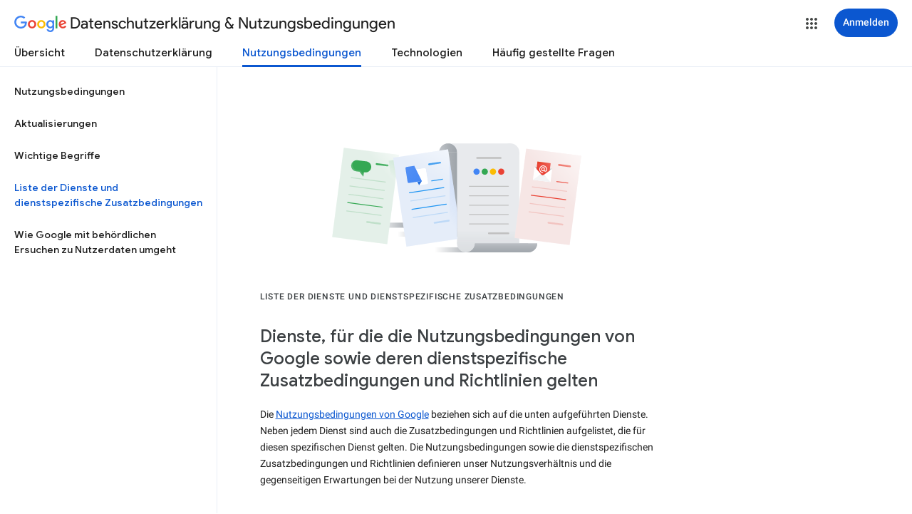

--- FILE ---
content_type: image/svg+xml
request_url: https://www.gstatic.com/images/branding/productlogos/labs_beaker_round/v2/192px.svg
body_size: 72
content:
<?xml version="1.0" encoding="UTF-8"?>
<svg id="name_x5F_round_x5F_logo_x5F_192px" xmlns="http://www.w3.org/2000/svg" width="192" height="192" version="1.1" viewBox="0 0 192 192">
  <!-- Generator: Adobe Illustrator 29.3.0, SVG Export Plug-In . SVG Version: 2.1.0 Build 146)  -->
  <rect id="bounding_box" width="192" height="192" fill="none"/>
  <g id="BG_circle">
    <circle cx="96" cy="96" r="88" fill="#fff"/>
  </g>
  <g id="BG_x5F_edge">
    <path d="M183.99,96c-.22,38.38-25.27,70.9-59.99,82.48-8.8,2.93-18.21,4.52-28,4.52-48.43,0-87.73-38.91-88-87.01v.5c0,48.33,39.4,87.5,88,87.5,9.79,0,19.2-1.59,28-4.52,34.87-11.63,60-44.39,60-82.98,0-.17-.01-.33-.01-.5Z" isolation="isolate" opacity=".1"/>
    <path d="M184,96c0-38.81-25.13-71.75-60-83.45-8.8-2.95-18.21-4.55-28-4.55C47.4,8,8,47.4,8,96" fill="#fff" isolation="isolate" opacity=".4"/>
  </g>
  <g id="art_layer">
    <path id="icon" d="M138.33,122.45l-26.38-40.39c-1.58-2.37-2.46-5.07-2.46-7.77v-16.39h2.11c1.76,0,3.17-1.35,3.17-3.04,0-1.52-1.41-2.87-3.17-2.87h-31.31c-1.76,0-2.99,1.35-2.99,2.87,0,1.69,1.23,3.04,2.99,3.04h2.11v16.39c0,2.7-.88,5.41-2.29,7.77l-26.56,40.39c-4.57,7.77,1.23,17.58,10.73,17.58h63.5c9.32,0,15.3-9.8,10.55-17.58ZM82.05,114.33c-5.28,1.52-15.65-.17-12.31-5.24l15.48-23.83c2.11-3.38,3.34-7.1,3.34-10.98v-16.39h14.95v16.39c0,3.89,1.06,7.6,3.17,10.98l8.97,13.86c1.58,2.37-.88,3.55-2.81,3.72-14.07,1.01-19.17,8.28-30.78,11.49Z"/>
  </g>
</svg>

--- FILE ---
content_type: image/svg+xml
request_url: https://www.gstatic.com/identity/boq/policies/privacy/google_go_ssat_icon.svg
body_size: 3871
content:
<svg xmlns="http://www.w3.org/2000/svg" xmlns:xlink="http://www.w3.org/1999/xlink" version="1.1" x="0px" y="0px" width="36px" height="36px" viewBox="0 0 192 192" enable-background="new 0 0 192 192" xml:space="preserve">
<rect fill="none" width="192" height="192"/>
<circle fill="#4285F4" cx="96" cy="96" r="88"/>
<path fill="#EA4335" d="M96,48c12.32,0,23.55,4.65,32.05,12.27l28.31-28.31C140.6,17.11,119.37,8,96,8  C63.94,8,35.89,25.14,20.51,50.76l31.98,24.98C60.12,59.36,76.73,48,96,48z"/>
<path fill="#34A853" d="M96,144c-14.19,0-26.94-6.16-35.73-15.95l-28.31,28.31C48.01,173.37,70.76,184,96,184  c24.26,0,46.23-9.82,62.15-25.7l-31.97-24.98C117.93,139.99,107.44,144,96,144z"/>
<path fill="#FBBC04" d="M52.48,75.74L20.51,50.76C12.57,63.98,8,79.46,8,96c0,23.37,9.11,44.6,23.97,60.36  l28.31-28.31C52.65,119.55,48,108.32,48,96C48,88.76,49.61,81.9,52.48,75.74z"/>
<g>
		<image overflow="visible" opacity="0.1" width="124" height="126" xmlns:xlink="http://www.w3.org/1999/xlink" xlink:href="[data-uri] GXRFWHRTb2Z0d2FyZQBBZG9iZSBJbWFnZVJlYWR5ccllPAAADmBJREFUeNrsnY9zE8cVx/ck2ZYt /8I2TgwEJuBkoBloyI8m05mkCfm7CZNOm0wTfrRNUmiAMsEGg4PBYGwsy0bdV39f9bS+k0727Q+d b2fe3CAL6XSf/b59u/t2N1L5KpFxzbI0jWtfP6A8wKXrgLZBXKOMYTe0beHa7NcKEPUh5CgBLl3H tc3iWsno9xHQbW0vtC1rew7ofVkBoj6EPKStqm1SwOXX39B2BtehDO+hru2xtru4rgN8twrQLID3 dm8lKLUqIBPMo9qOaZsXcE2FD2R4Lw1D4esdKsCqtk0YeYbXIYGPAgZNwGraprTNCcjvaDuubQaw xw237qINbxgK5wpwR9tDbb9pW9L2FH9rhAI+Chj0tLaTAHxW2wkBeRKKHzLguorSkyoAQX+ibVHb LW23td3XthIK+Chw0OdxfSsBcuTxN8RVgDpcObn1BQD/MSTwUeCgT+L1WiCQu1UACX8dgO8ngH8p wOceOIMeTQm61GddyCZAJoH/Rds9xACvXKo98qTqYUTTb2t7N0eg04D/VdtNbd9r+yeCuzVXai87 VjVF0BNokz/SdknbZ9ouajuNSDwvsGUFLyP2GEOFnkHvYhB/20EAuJMH4BG+ZwTdq3Pa/qDtC22f Qtl5A90JfBVN2RR6HEfwty3023dsDtqUPar6PLpaYzkG3WkwqQbYUu0lQ+3NfgIuVX3WUPU8fmgV 78s76CSvZ6p9Cn9bRzCXOfSKRdjDUPAH2j7R9h6CtFn8rXQIQSc1dcdV/MTPggAfLHCGTS78Y21f avsQSpfuuyjtzd4RBHYV8XxI3TRqt5FVBF+2DPsruPKTouYWsDsPQo3AzQ8A9LNQgcfB/hj/rh3S tnq/bp6VvgaFP0Ugl4k7sQ17pFB1WO1HATuc8hpBGk2x/gRbzkrdWQAvYGcLewOR+Q/armi7oXbn 1htZdc9KB/y/3PUqYGcL+zKui6o1ueJV4ZxdMot+9pcF7MxhZ94HP0g/vIQ+9WkMqnwIpYcOu1Nm qc1smSBg7xe4HDL9HWwuQNjNmKuZWWp6LDMfzmYlcA57P8Blu81Dpqeh9lIgkJsJcGXmKV238XqE 52BmvMZVgqyybbzA7hW4bLcvot2+iH8PKL+5ZUl5ZQyXX5epxXXxGXE57TLtOct8Om+wewVuttsf eG63OZtkW7XywFdVK3P0gdpNG2a4psIb4rPictq5EtDMnkyLZvhV1fu8gFfYvQBnVx5Cu22mDdGw 45KAfFu1csMfC7jd2vBn+Bxz6dLf1d6c+Flcj6r0M3/eYacFLl35BbU7GeKr3WbQlPEpEwNvATZD 5tUfdQNupyj9Nd4fGZXgkWqtevkHIJ+Ch7uAij+qOidxBAE7LfASftDbgH3BU7vND41cMmV8UuYn p/4uJEDuJVUorjK8hkegCvYc8IfxnY9R6c6hAkwb4IODnQY4q5t+zLv4cXPCjbl04RsYeaLhxr+p 3czPX1V7cn/Wi/jkZzH8dVSAl6gA5F3O4/mYCR48Nh4EbO5Td/v7OED/CVH5UYfqZhf+HLCv4qF9 B5X9horgatGeDBQ5fnikWuvIFOKaYTyfTdx3ELC7KVyqex427Ri2dOE/Q9k3VHsWiI91Wqz2VQP8 c7y+hTZ/Ffd7JQTY3YCTS6qhfTqPa82RK5cu/DpA/6zaV2t4e2hC7TvCC9Wh/AaamWlcr8MWQ7jv SoDqjpsmvKYcr9DYB3i+503EFjWon7uIIVTSROC+1N1pmtCnC09TGPpDKJtXlNRDqqSVBHXT61OO 1S3deDBBzj7b9i08q+D2fUkCXlWtBQQnHaibR8GW0d5d6UPYKsXgjvdS6gD8KIYPJx2pm9rn/yBA uxZKkJO3UkoI1gjyMUCvOoD9CkHZv2BLcO8FbAfAeZboHdWaKrQFXLpyWiv9PVS+Flgknmvg7M6P OXDn0pXzAvlllWGWZlGSgbt250mu/FWhbnfAXbnzwpUHAtyVOyeoNNt0r3DlfoC7dOe8WS1NONCc 9s3ClftROGVn0lzuvAN3vgnINJd8H2ovYHtQ+Ljau3+pLeA0oUBpSauFK3dXKjFR+pBl2A1A5lmk TU+wfaw0cV32DPNWHMLmL+b8cM4Lq3sALrflzuuuFDJP//+zdRWP7vyhJ3fOs4G85ecU4pcoZ7C3 8Xw5m/d/QXHFCNjO4DqYc3deBWxaPUM59qM5dO2cT0fd3qt45luuFb6F/vYdj+5cKpySMz9BdzRv bn0LkBV6RCsMXLbhg8p+wPZC7V0R4qN3Qr9zDLCncgicZxppOdgEc60kRK6uAgmfXTFeDFgSlrcy aAbiLn9kSLAPU4niBl5cwQ7BnR/q4lLhHLDdVRlvRVWU8IAXCj+ECu+0PrsoOQQuwRflEAEvyiED XuyofEiAuxjNK0ogwF2O1xclEIW7mJErSqHwovhuw4cK2OEAbxbQDwdwF6NghVsPBLjLcW5Xue9F SfDarHAXM1k+1p4fdtB7vHali8IjC9DN9Wu0t5mPzXp4l8XXys+qF5t58YlMK8YbbGejmCtUabPa R6iFLoHz3mq0WnXVQ4+l5CB4jfXalZhaYRN6klt/6VjZlLNNWZw3cU8u05R5K3LegpsTDL0oXL6B DzK36daPe3LrlLNNixivwMu4XIgwhMpOZ6nXUNkqFr4/sQ03XQDljL+v7U1LD8LcFuwm1EY3teNY 4evK7VKjMio438eAsnus9p6dpU2Fm6tCRi25dd74j7fkfoTvy+wU3ZRteMOhsiMIiIDPQFBjKvsT njuOq5htuLnua8JSDTQ33We1PXAYwLneQI/PCX8DFd3WeTEdx1VKxhtdrewM6VgNl5H5sLK/4aHk eMccVynF1AxXi/2SDs4ZziH0EuIWquCncLW5pUriCt1SL2+29CD4aCyf56nYbrvZm9HO1Hz8V1XZ i8wTRZsUMFTQLTuFAMNWtyUSbdsQbpZu8pnys7LUVmQ+geD0krZP4dKrltrvDQy2/EXt7o61gl6J SlK46zXcnc5EK+cA9ojDZqurhy4nqK4MV3sCxt2HyKLbq4heA+1WsKZaG+w2+xQ2gaUjtumo7c/h 0mcsDrRsIVijw/WuotdTT+PSm6p1otEx3OSQxWBKuvYarnSjL/sUugn7EkbW5iy58lTu3OyHmyNR TxHW31HtR2DYUnkJ7u9EDNx+OAIjCfZXuNo+pzVVwF3uMhqlAHrOgcqlax/BwAwHcq9QCVnpzT6D /ZYD2OzObyS5827A+cHydOabDtpyE/oYrjzmvIMfFpqLj0SA5ho2i5NinluGO9+Jq5EqMJVL6MPo HlKFm8LrGyqsozE49pgw2mxXsFndNB9BR4d8q3Z3po6dlyin+DAfKpfQa4A+g4cnXbzPNj0yul3n MHj0OQI0F7BNdX8Dl/7EDNbSAo9T+bTFSDPpoVbx/WO4Dqj2mT4G76ISlmJU/RFU/Rm6Xq7OVu9J 3WmBs8r5pMIZZW/SvtNDHsBDZBc/K7pw/J6yuOfIEuQRdFfJ252F6/4CI2jzeD6uBNGTutMCV2gv d/AjxtGe1hy59jgXP4UHfgzwJ1ERxlQrocGE3y1pUG7jFRljAxLyGbjvi1D0H6HqE8b3q9DUndQP j/tgeVzFtGotJDii3A5/MoBJgJ/GGMF7qNnUFbmtWsPC5nxw0mKLpKXMcuEEZ9pS8uVxKHkOlS/u oHgX6qYcAjrn9Edc11WXBJJKDx8uD6Q5o1oLCWrK/Rq1snDzo3Dvmxhs+L2AL7f45KSAZVEJlAF2 FldurjhYnReQ2aNUVftuzC5n97jyrojBsRWVYmaz0mONkqcHTuD/u4pG04CfgNtl+O8LuJwUcFdU Ai4MVlZkbkK4IjBkmVocKT/TuHxmTE/q7hW4dO038KM5t/q48rcFtXzo7PIZ/pzhzqXCt0X7XjEU PtDB1fuCLGFvwNtSAugvadXdK3Dp2hfxfyfEQ3LdnqeBP6Tac9eOGJWgWxuuVFgnJ8gTmK/D095T PZwZsx9AfED6Nv7/FNq2mgorUyUyjCP3IbjmYcOGjPY4CkTRpoelqJzGyi8jOl9SPSSLHESR3FWL 8MDG0ZZXVLjpSVEKC7WQgp/DjX+t7Tu1u5iip+O/ygescVsIFhpQyGgfQO/HIl05nav+V0Tma6rH OYXKAW+C23MTrq/IPe+wr6Hd3vexnQcNsrg930DgUC+UbgX2ApT9NdrvntrtLIEX0N3BvozrojrA sZ1ZdaMK6G5gL6gD5gJk2W/uBH1YQC/Ae4KdNfAk6ANC5T7GnfulNGOi8Uxh2wBuQl/DjfJRiPR9 g6o1rVqAb6m6gX72ogjQMoVtC7iETjdKy4aWceV0qULt7aqm50QjaJTIQCcJ/hnR+KLKOH+vbPnH bGNghmA/geILte9V9QL62KRqyjr9CV2vzJM1y45qMK8iIfCUmPDUULuEHh1SVX+DQZU7EEddWdgN o+zwRyapfVu1543lFTyDpuHoF4aqaaiU5rUf4LlsK0vZuGUPP1iqfRmKX1etXQryBl6CXhOq/sGV qn0Bj1P7UzyAh4CfF/DNBND/RjBGoL91pWpZfD5EmX7MCYl0pjclCZ7H9SRel3PtIcNnyARvU7VS rch93wZgutK05go8XUM53PozhAeXBjzNvoWUUyYBS0U3hOdagptehAuXoNcF6Kbrhx1K6QSeEv4p 79vMGjX3KrWdjhQHmNOeZRfrNiA/QIyyhErgDXSIwJPAUwoV5aHF5YWbG+3bPCYrCfAyrgTzsVDz Atw5u3bfa+GCBW6Cr6hWDvikal8UIDfaN3PLs96wVma9SsCc9ryO1x8Zam6qgNa090PkK9tqTotm +BJuXG55lqWeAJgrAKu+Hoqa+xV4J/iDhjuPWz2SZVfyRQzgLUPJSgW8LUk/D2rEBWou2/C+AJwn 4Gkqgc0ovS/LfwUYAKOhLemqmEoFAAAAAElFTkSuQmCC" transform="matrix(1 0 0 1 34 34)">
	</image>
	<g>
		<path fill="#FFFFFF" d="M153.77,86h-56.5v23h32.26c-2.85,13.5-14.85,23.25-32.26,23.25c-19.64,0-35.57-16.61-35.57-36.25    s15.92-36.25,35.57-36.25c8.84,0,16.77,3.05,23.02,9l0,0.01l17.12-17.12C127.02,41.95,113.46,36,97.27,36c-33.14,0-60,26.86-60,60    s26.86,60,60,60c34.65,0,57.45-24.36,57.45-58.64C154.73,93.43,154.36,89.65,153.77,86z"/>
	</g>
</g>
</svg>


--- FILE ---
content_type: image/svg+xml
request_url: https://www.gstatic.com/images/branding/productlogos/jules_round/v1/192px.svg
body_size: 147
content:
<?xml version="1.0" encoding="UTF-8"?>
<svg id="name_x5F_round_x5F_logo_x5F_192px" xmlns="http://www.w3.org/2000/svg" width="192" height="192" version="1.1" viewBox="0 0 192 192">
  <!-- Generator: Adobe Illustrator 29.2.1, SVG Export Plug-In . SVG Version: 2.1.0 Build 116)  -->
  <rect id="bounding_box" width="192" height="192" fill="none"/>
  <g id="BG_circle">
    <circle cx="96" cy="96" r="88" fill="#fff"/>
  </g>
  <g id="BG_x5F_edge">
    <path d="M183.99,96c-.22,38.38-25.27,70.9-59.99,82.48-8.8,2.93-18.21,4.52-28,4.52-48.43,0-87.73-38.91-88-87.01v.5c0,48.33,39.4,87.5,88,87.5,9.79,0,19.2-1.59,28-4.52,34.87-11.63,60-44.39,60-82.98,0-.17-.01-.33-.01-.5Z" isolation="isolate" opacity=".1"/>
    <path d="M184,96c0-38.81-25.13-71.75-60-83.45-8.8-2.95-18.21-4.55-28-4.55C47.4,8,8,47.4,8,96" fill="#fff" isolation="isolate" opacity=".4"/>
  </g>
  <g id="art_layer">
    <path id="jules" d="M145.5,130.75c-3.03,0-5.5,2.46-5.5,5.5s-2.47,5.5-5.5,5.5-5.63-2.47-5.63-5.5v-27.98c.66-1.38,2.13-2.89,2.13-4.52v-32.06c0-19.02-16.36-34.45-35.39-34.45s-34.61,15.42-34.61,34.45v32.06c0,2.2.98,4.23,2.13,5.92v26.59c0,3.03-2.6,5.5-5.63,5.5s-5.5-2.47-5.5-5.5-2.46-5.5-5.5-5.5-5.5,2.46-5.5,5.5c0,8.71,6.82,15.8,15.38,16.39.36.07.73.11,1.11.11s.75-.04,1.11-.11c8.57-.58,15.38-7.67,15.38-16.39v-22.01s-.29-4.63,3.67-4.63,3.67,4.63,3.67,4.63v21.77c0,3.03,2.46,5.5,5.5,5.5s5.23-2.46,5.23-5.5v-21.77s-.52-4.63,3.93-4.63,3.95,4.63,3.95,4.63v21.77c0,3.03,2.17,5.5,5.21,5.5s5.3-2.46,5.3-5.5v-21.77s-.1-4.63,3.87-4.63,4.02,4.63,4.02,4.63v22.01c0,8.71,6.46,15.8,15.03,16.39.36.07.73.11,1.11.11s.75-.04,1.11-.11c8.58-.58,15.4-7.67,15.4-16.39,0-3.03-2.46-5.5-5.5-5.5ZM77.67,99.59c-3.04,0-5.5-3.08-5.5-6.88s2.46-6.88,5.5-6.88,5.5,3.08,5.5,6.88-2.46,6.88-5.5,6.88ZM114.34,99.59c-3.04,0-5.5-3.08-5.5-6.88s2.46-6.88,5.5-6.88,5.5,3.08,5.5,6.88-2.46,6.88-5.5,6.88Z" fill="#715cd7"/>
  </g>
</svg>

--- FILE ---
content_type: image/svg+xml
request_url: https://www.gstatic.com/mariner/icon.svg
body_size: 65
content:
<svg width="16" height="18" viewBox="0 0 16 18" fill="none" xmlns="http://www.w3.org/2000/svg"><path fill-rule="evenodd" clip-rule="evenodd" d="M1.665 4.555A1.257 1.257 0 0 0 .431 6.693v6.86l.51-.282 3.312-1.83v3.919l.512-.286 3.31-1.848v3.903l.52-.3 6.58-3.796.52-.3V4.435l-.52.3-3.302 1.905V2.676l-.52.3L8.051 4.88V.871l-.52.3-5.866 3.384zm.836 1.008a1.248 1.248 0 0 0-.064-.253l4.575-2.64v2.81l-1.602.924a1.255 1.255 0 0 0-.999.078l-1.91-.92zm3.68 1.596c.025.065.044.133.057.203l1.919.924a1.253 1.253 0 0 1 .914-.03l1.763-1.017V4.475L6.182 7.16zm2.933 3.453a1.258 1.258 0 0 0 .721-1.597l4.82-2.78v5.898l-5.54 3.196v-4.717zM7.41 9.258a1.257 1.257 0 0 0 .666 1.3v1.468l-2.782 1.553V8.816c.215-.051.41-.158.566-.304l1.55.746zM3.744 7.593c0-.033.001-.066.004-.098l-1.665-.802c-.17.148-.38.25-.612.29v4.795l2.782-1.537V8.603a1.255 1.255 0 0 1-.509-1.01z" fill="url(#a)"/><defs><linearGradient id="a" x1="2.168" y1="13.834" x2="10.801" y2="2.307" gradientUnits="userSpaceOnUse"><stop stop-color="#446EFF"/><stop offset=".522" stop-color="#2E96FF"/><stop offset="1" stop-color="#B1C5FF"/></linearGradient></defs></svg>

--- FILE ---
content_type: image/svg+xml
request_url: https://www.gstatic.com/lamda/images/gemini_sparkle_blue_33c17e77c4ebbdd9490b683b9812247e257b6f70.svg
body_size: -129
content:
<svg width="20" height="20" viewBox="0 0 20 20" fill="none" xmlns="http://www.w3.org/2000/svg">
<path d="M20 10.0196C14.6358 10.3431 10.3431 14.6358 10.0196 20H9.98042C9.65687 14.6358 5.36425 10.3431 0 10.0196V9.98043C5.36425 9.65689 9.65687 5.36424 9.98042 0H10.0196C10.3431 5.36424 14.6358 9.65689 20 9.98043V10.0196Z" fill="url(#paint0_radial_809_12024)"/>
<defs>
<radialGradient id="paint0_radial_809_12024" cx="0" cy="0" r="1" gradientUnits="userSpaceOnUse" gradientTransform="translate(1.98483 8.12823) rotate(18.6832) scale(21.2875 170.526)">
<stop offset="0.0671246" stop-color="#9168C0"/>
<stop offset="0.342551" stop-color="#5684D1"/>
<stop offset="0.672076" stop-color="#1BA1E3"/>
</radialGradient>
</defs>
</svg>


--- FILE ---
content_type: text/javascript; charset=UTF-8
request_url: https://www.gstatic.com/_/mss/boq-identity/_/js/k=boq-identity.IdentityPoliciesUi.de.fqgBr-lCZDw.2018.O/ck=boq-identity.IdentityPoliciesUi.Negagh5cZ8o.L.B1.O/am=AADAbfn-_xtsIQAG/d=1/exm=A7fCU,BBI74,BVgquf,EFQ78c,IZT63,JNoxi,Jis5wf,KUM7Z,LEikZe,MdUzUe,MpJwZc,NwH0H,O1Gjze,O6y8ed,OTA3Ae,PrPYRd,QIhFr,RMhBfe,RyvaUb,SdcwHb,SpsfSb,UUJqVe,Uas9Hd,Ulmmrd,V3dDOb,XVMNvd,Z5uLle,ZDZcre,ZwDk9d,_b,_tp,aW3pY,byfTOb,duFQFc,e5qFLc,gychg,hc6Ubd,lsjVmc,lwddkf,n73qwf,pjICDe,pw70Gc,qTnoBf,r2V6Pd,w9hDv,ws9Tlc,xQtZb,xUdipf,yJVP7e,zbML3c,zr1jrb/excm=_b,_tp,termsservicespecifichomeview/ed=1/wt=2/ujg=1/rs=AOaEmlEWaq1msHEjrMeMX33MCRdTTgTvfg/ee=EVNhjf:pw70Gc;EmZ2Bf:zr1jrb;JsbNhc:Xd8iUd;K5nYTd:ZDZcre;LBgRLc:SdcwHb;Me32dd:MEeYgc;NJ1rfe:qTnoBf;NPKaK:SdcwHb;NSEoX:lazG7b;Pjplud:EEDORb;QGR0gd:Mlhmy;SNUn3:ZwDk9d;ScI3Yc:e7Hzgb;Uvc8o:VDovNc;YIZmRd:A1yn5d;a56pNe:JEfCwb;cEt90b:ws9Tlc;dIoSBb:SpsfSb;dowIGb:ebZ3mb;eBAeSb:zbML3c;iFQyKf:QIhFr;lOO0Vd:OTA3Ae;oGtAuc:sOXFj;pXdRYb:MdUzUe;qafBPd:yDVVkb;qddgKe:xQtZb;wR5FRb:O1Gjze;xqZiqf:BBI74;yEQyxe:hTAg0b;yxTchf:KUM7Z;zxnPse:duFQFc/dti=1/m=PEQ3uf,O626Fe,LBaJxb,tVN6Hd,FqLSBc,U9mCN,BPOkb,krBSJd,GPHYJd,RiINWe,bZ0mod,uoEu0c
body_size: 32790
content:
"use strict";this.default_IdentityPoliciesUi=this.default_IdentityPoliciesUi||{};(function(_){var window=this;
try{
_.Wia=_.p("PEQ3uf",[_.Ss]);
_.l("PEQ3uf");
var rNa=class extends _.CK{static ub(){return{service:{view:_.lM}}}constructor(a){super();this.zn=a.service.view}j(){var a;let b;if(a=(b=this.zn.tf())==null?void 0:b.Da().el().querySelector("#main-content"))a.tabIndex=0,a.focus(),a.tabIndex=-1}};rNa.prototype.$wa$rSzFEd=function(){return this.j};_.JK(_.Wia,rNa);
_.n();
_.l("NJ1rfe");
_.UF=new _.rq(_.mu);
_.n();
_.Bka=_.p("LBaJxb",[]);_.Tg(_.Bka);
_.l("LBaJxb");
var cGa=function(a){const b=a.rect;let c;return Math.floor(Math.max(b.height,b.width)*.2/((c=a.currentCSSZoom)!=null?c:1))},dGa={pseudoElement:"::after",duration:450,fill:"forwards",easing:"cubic-bezier(0.2, 0, 0, 1)"};var eGa=function(a){let b,c;const e=(c=(b=a.animation)==null?void 0:b.currentTime)!=null?c:Infinity;a.timeout=a.j.window().setTimeout(()=>{a.j.Ef(!1)},225-Number(e))},fGa=class{constructor(a){this.j=a;this.Ba=this.Aa=!1}hc(a){var b,c;if(!(this.Aa||((c=(b=this.j).disabled)==null?0:c.call(b)))&&(a instanceof KeyboardEvent?a.key==="Enter"||a.key===" ":1)){this.Aa=!0;var e;(e=this.animation)==null||e.cancel();this.j.window().clearTimeout(this.timeout);this.j.Ef(!0);b=this.j.element();var d;a={rect:b.getBoundingClientRect(),
currentCSSZoom:b.currentCSSZoom,event:a};var f=a.event;c=a.rect;var h;e=(h=a.currentCSSZoom)!=null?h:1;h=cGa(a);f=f instanceof MouseEvent?{x:(f.clientX-c.left)/e,y:(f.clientY-c.top)/e}:{x:c.width/e/2,y:c.height/e/2};f={x:f.x-h/2,y:f.y-h/2};const {start:k,end:m}={start:f,end:{x:(c.width/e-h)/2,y:(c.height/e-h)/2}};c=a.rect.width;e=a.rect.height;h=cGa(a);a={scale:`${(Math.sqrt(c**2+e**2)+10+Math.max(.35*Math.max(e,c),75))/h/((d=a.currentCSSZoom)!=null?d:1)}`,size:`${h}px`};const {size:q,scale:u}=a;
d={top:[0,0],left:[0,0],height:[q,q],width:[q,q],transform:[`translate(${k.x}px, ${k.y}px) scale(1)`,`translate(${m.x}px, ${m.y}px) scale(${u})`]};try{this.animation=b.animate(d,dGa)}catch(y){this.Aa=!1,this.j.Ef(!1)}}}Lb(){let a,b;(b=(a=this.j).disabled)!=null&&b.call(a)||(this.Aa=!1,eGa(this))}mj(){let a,b;((b=(a=this.j).disabled)==null?0:b.call(a))||this.j.fw(!0)}rj(){let a,b;(b=(a=this.j).disabled)!=null&&b.call(a)||(this.Aa&&eGa(this),this.j.fw(!1))}dispose(){let a;(a=this.animation)==null||
a.cancel();this.j.window().clearTimeout(this.timeout);this.j.Ef(!1);this.j.fw(!1);this.Ba=!0}isDisposed(){return this.Ba}};_.MW=class extends _.BK{constructor(){super();this.window=this.getWindow();this.animation=new fGa({fw:a=>{_.VB(this.Da(),"J58z0d",a)},Ef:a=>{_.VB(this.Da(),"Biaggc",a)},element:()=>this.Da().el(),window:()=>this.window});_.Am(this,this.animation)}hc(a){this.animation.hc(a)}Lb(){this.animation.Lb()}mj(){this.animation.mj()}rj(){this.animation.rj()}Aa(a){let b;this.hc((b=a.data)==null?void 0:b.event)}Ea(){this.Lb()}j(){this.mj()}Ba(){this.rj()}};_.MW.prototype.$wa$ynrQde=function(){return this.Ba};
_.MW.prototype.$wa$f6959e=function(){return this.j};_.MW.prototype.$wa$aV6zj=function(){return this.Ea};_.MW.prototype.$wa$u4uo5d=function(){return this.Aa};_.MW.prototype.$wa$smST1=function(){return this.rj};_.MW.prototype.$wa$u6EQ2e=function(){return this.mj};_.MW.prototype.$wa$R0otXe=function(){return this.Lb};_.KK(_.MW,_.Bka);
_.n();
_.l("pxafOd");
var NW,OW,PW,iGa,jGa,hGa,kGa;NW=function(a){return a.pointerType==="touch"};_.gGa=function(a,b="PROGRAMMATIC"){a.hc();a.Lb({nj:!1,Dk:b})};OW=function(a,b){a.Ba?a.Lb({nj:!0,Dk:b}):hGa(a)};PW=function(a,b){let c,e;return!((e=(c=a.j).disabled)==null?0:e.call(c))&&b.isPrimary};iGa=function(a,b){if(PW(a,b)&&a.Eb===0)if(NW(b))a.Aa=b,a.Eb=1,a.Ea=a.j.window().setTimeout(()=>{a.Eb=2;a.hc({Bv:a.Aa})},150);else{var c,e;b.button!==0||((e=(c=a.j).Tg)==null?0:e.call(c))&&_.um(b)||(a.Eb=2,a.Aa=b,a.hc({Bv:a.Aa}))}};
jGa=function(a,b){NW(b)&&PW(a,b)&&(a.Eb===1&&(a.j.window().clearTimeout(a.Ea),a.hc({Bv:a.Aa})),a.Ba&&(a.Eb=2,a.Ga=a.j.window().setTimeout(()=>{OW(a,"TOUCH")},500)))};hGa=function(a){a.Ba=!1;a.Eb=0;a.j.window().clearTimeout(a.Ea);a.j.window().clearTimeout(a.Ga);a.Aa=void 0};
kGa=class{constructor(a){this.j=a;this.Eb=0;this.Ba=!1}cancel(){OW(this,"UNSET")}hc(a={}){this.Ba=!0;let b,c;(c=(b=this.j).iG)==null||c.call(b,a)}Lb({nj:a,Dk:b}){const c=this.Aa;hGa(this);let e,d;(d=(e=this.j).jG)==null||d.call(e,{nj:a,Dk:b});if(!a){let f,h,k,m;this.j.oG({Dk:b,altKey:(f=c==null?void 0:c.altKey)!=null?f:!1,ctrlKey:(h=c==null?void 0:c.ctrlKey)!=null?h:!1,shiftKey:(k=c==null?void 0:c.shiftKey)!=null?k:!1,metaKey:(m=c==null?void 0:c.metaKey)!=null?m:!1})}}};_.QW=class extends _.BK{constructor(){super();this.wb=!1;this.window=this.getWindow();this.Na=new kGa({window:()=>this.window,disabled:()=>this.Db(),Tg:()=>this.Tg(),oG:a=>{let b;this.trigger("JIbuQc",Object.assign({},a,(b=this.Qh)!=null?b:{}))},iG:a=>{this.hc(a)},jG:a=>{this.Lb(a,void 0)}})}Db(){return!!this.Da().el().disabled}kc(a){this.Da().el().disabled=a}le(){return this.wb}Tg(){return!1}Mh(a){iGa(this.Na,a.event);return!1}Nh(a){jGa(this.Na,a.event);return!1}Ea(a){var b=this.Na;a=a.event;var c;
let e,d,f;((e=(c=b.j).disabled)==null?0:e.call(c))||((f=(d=b.j).Tg)==null?0:f.call(d))&&_.um(a)||(b.Eb===2?(c="UNSET",b.Aa&&(c=NW(b.Aa)?"TOUCH":"MOUSE"),b.Lb({nj:!1,Dk:c})):b.Eb!==0||b.Ba||(b.Aa=a,_.gGa(b,"KEYPRESS")));return!1}Va(){let a;(a=this.Ha())==null||a.mj();return!1}Xa(a){var b=this.Na;a=a.event;PW(b,a)&&!NW(a)&&b.Ba&&OW(b,"MOUSE");let c;(c=this.Ha())==null||c.rj();return!1}xg(a){var b=this.Na;a=a.event;PW(b,a)&&OW(b,NW(a)?"TOUCH":"MOUSE");return!1}qb(){var a=this.Na;let b,c;((c=(b=a.j).disabled)==
null?0:c.call(b))||OW(a,"TOUCH");return!1}yg(){this.Na.cancel();super.yg()}hc({Bv:a}={}){this.wb=!0;let b;(b=this.Ha())==null||b.hc(a)}Lb(a,b){this.wb=!1;this.Qh=b;let c;(c=this.Ha())==null||c.Lb()}Ha(){return null}};_.QW.prototype.$wa$WY2ttb=function(){return this.Ha};_.QW.prototype.$wa$k4Iseb=function(){return this.yg};_.QW.prototype.$wa$xexox=function(){return this.qb};_.QW.prototype.$wa$xyn4sd=function(){return this.xg};_.QW.prototype.$wa$vpvbp=function(){return this.Xa};
_.QW.prototype.$wa$EX0mI=function(){return this.Va};_.QW.prototype.$wa$h5M12e=function(){return this.Ea};_.QW.prototype.$wa$mF5Elf=function(){return this.Nh};_.QW.prototype.$wa$FEiYhc=function(){return this.Mh};_.QW.prototype.$wa$QU9ABe=function(){return this.Tg};_.QW.prototype.$wa$y7OZL=function(){return this.le};_.QW.prototype.$wa$qezFbc=function(){return this.Db};
_.n();
_.gK=_.p("cnr82b",[]);_.Tg(_.gK);
var Rta;_.WO=function(a,b,c){const e=new Set(b?b.split(" "):[]),d=new Set(c?c.split(" "):[]);b=[...d].filter(f=>!e.has(f));c=[...e].filter(f=>!d.has(f));for(const f of b)f&&a.mb(f);for(const f of c)f&&a.kb(f)};
_.XO=function(a,b,{Rg:c}={}){var e=new Map;const d=/([^ =]+)=(?:'([^']+)'|"([^"]+)")/g,f=b.matchAll(d);for(const k of f){let m;e.set(k[1],_.r((m=k[2])!=null?m:k[3]))}b=b.replace(d,"").split(" ");for(var h of b)h&&e.set(h,"");for(const k of Array.from(a.el().attributes))h=k.name,Rta.has(h)||c&&c.has(h)||e.has(h)||_.ew(a,h);for(const [k,m]of e)c=k,e=m,_.cw(a,c)!==e&&_.dw(a,c,e)};Rta=new Set("jsname jscontroller jsaction class style id data-idom-class data-disable-idom".split(" "));
_.YO=function(a,b){_.fi(a);const c=new _.mi;if(a[_.Uh]){let d=null;return()=>d?d:d=_.ei(c,()=>_.ji(a,b))}let e=null;return()=>e?e:e=_.ei(c,()=>_.hi(a,b))};_.ZO=function(a){_.Fj(a.getData("enableSkip"),!1)&&_.Vk(a.el(),()=>!0)};
_.lGa=new Map([["ne2Ple-suEOdc",{[0]:"ne2Ple-suEOdc-OWXEXe-nzrxxc",[1]:"ne2Ple-suEOdc-OWXEXe-TSZdd",[2]:"ne2Ple-suEOdc-OWXEXe-eo9XGd",[3]:"ne2Ple-suEOdc-OWXEXe-eo9XGd-RCfa3e",[4]:"ne2Ple-suEOdc-OWXEXe-ZYIfFd",[5]:"ne2Ple-suEOdc-OWXEXe-ZYIfFd-RCfa3e",[6]:"ne2Ple-suEOdc-OWXEXe-LlMNQd",[7]:"ne2Ple-z59Tgd-OiiCO",[8]:"ne2Ple-Djsh7e-XxIAqe-ma6Yeb",[9]:"ne2Ple-Djsh7e-XxIAqe-cGMI2b"}],["HPTfYd-suEOdc",{[0]:"HPTfYd-suEOdc-OWXEXe-nzrxxc",[1]:"HPTfYd-suEOdc-OWXEXe-TSZdd",[2]:"HPTfYd-suEOdc-OWXEXe-eo9XGd",[3]:"HPTfYd-suEOdc-OWXEXe-eo9XGd-RCfa3e",
[4]:"HPTfYd-suEOdc-OWXEXe-ZYIfFd",[5]:"HPTfYd-suEOdc-OWXEXe-ZYIfFd-RCfa3e",[6]:"HPTfYd-suEOdc-OWXEXe-LlMNQd",[7]:"HPTfYd-z59Tgd-OiiCO",[8]:"HPTfYd-Djsh7e-XxIAqe-ma6Yeb",[9]:"HPTfYd-Djsh7e-XxIAqe-cGMI2b"}]]);
_.l("GI8h7");
var mGa,nGa,TW;mGa=CSS.supports("selector(:focus-visible)");_.RW=function(a,b,c){a.Qa!==null?(_.WO(a.Da(),a.Qa,c),a.Qa=null):_.WO(a.Da(),b,c)};nGa=function(a){var b=a.Ia();a=b==null?void 0:_.Fj(b.getData("tooltipIsRich"),!1);b=b==null?void 0:_.Fj(b.getData("tooltipIsPersistent"),!1);return{Lg:a,Bg:b}};_.SW=function(a,b){const {Lg:c}=nGa(a);if(c)throw Error("zd");(a=a.Ma())&&a.Xc(b||"")};
TW=function(a){return _.ii(function*(){if(!a.Sd){a.Cb=!0;try{const {service:b}=yield _.Di(a,{service:{Xg:_.gK}});a.Sd=b.Xg}catch(b){if(b instanceof _.pi)return;throw b;}}return a.Sd})};
_.UW=class extends _.QW{constructor(){super();this.xd=_.YO(_.IK(_.MW,"m9ZlFb"),{optional:!0});this.Cb=!1;this.Qa=_.$t(this.getData("idomClass"));this.Vi=_.Fj(this.getData("useNativeFocusLogic"),!1);_.ZO(this.Da())}Ha(){return this.xd()}Ea(a){if(!this.Db()&&this.Sc()){const {Lg:b,Bg:c}=nGa(this);b&&c?this.Ab():this.Ba(3)}return super.Ea(a)}Oa(){this.Sc()&&(this.Vi&&mGa?this.Da().el().matches(":focus-visible"):_.xP)&&this.Aa(2);this.trigger("AHmuwe")}ld(a){this.Sc()&&this.Ba(7,a.event);this.trigger("O22p3e")}Va(a){this.Sc()&&
this.Aa(a.event.pointerType==="touch"?5:1);return super.Va(a)}Xa(a){const b=super.Xa(a);this.Sc()&&this.Ba(a.event.pointerType==="touch"?5:1);return b}Sc(){const a=this.Ma();return a?a.yc().length>0:!1}Sa(){let a=_.$t(this.Da().getData("tooltipId"));if(!_.Fj(this.Da().getData("tooltipEnabled"),!1)&&!a)return null;!a&&_.cw(this.Da(),"aria-describedby")&&(a=_.cw(this.Da(),"aria-describedby"));a||(_.$v(_.yK(this.Da(),"[data-tooltip-id]"))?_.$v(_.yK(this.Da(),"[aria-describedby]"))||(a=_.cw(_.yK(this.Da(),
"[aria-describedby]"),"aria-describedby")):a=_.Ck(_.yK(this.Da(),"[data-tooltip-id]").getData("tooltipId"),""));return a||null}Ma(){var a=this.Sa();return a?(a=this.qc().getElementById(a))?new _.aw(a):null:null}Ia(){const a=this.Da();if(!a.el().isConnected||!_.Fj(this.Da().getData("tooltipEnabled"),!1)&&!a.getData("tooltipId").j())return null;if(a.getData("tooltipId").j()||_.cw(a,"aria-describedby"))return a;let b=_.yK(a,"[data-tooltip-id]");if(!_.$v(b))return b.Kc();b=_.yK(a,"[aria-describedby]");
return _.$v(b)?null:b.Kc()}Aa(a){const b=this;return _.ii(function*(){var c=b.Ia();if(c&&c.el().isConnected){var e=yield TW(b);e&&c.el().isConnected&&(c=e.Aa(c.el(),a))&&_.Am(b,c)}})}Ba(a,b){const c=this;_.ii(function*(){const e=c.Ia();if(e&&c.Cb){let d;const f=yield(d=c.Sd)!=null?d:TW(c);f&&f.Ba(e.el(),a,b)}})}Ab(){const a=this;return _.ii(function*(){const b=a.Ia();if(b){const c=yield TW(a);c&&b.el().isConnected&&c.Ma(b.el())}})}Ga(){const a=this;return _.ii(function*(){a.Sc()&&a.Sd&&a.Sd.Ga()})}qb(a){super.qb(a);
return!0}Ka(){let a;(a=this.Ha())==null||a.Lb()}};_.UW.prototype.$wa$Mkz1i=function(){return this.Ka};_.UW.prototype.$wa$xexox=function(){return this.qb};_.UW.prototype.$wa$fLiPzd=function(){return this.Ga};_.UW.prototype.$wa$yiFRid=function(){return this.Ab};_.UW.prototype.$wa$IrH4te=function(){return this.Ia};_.UW.prototype.$wa$XwOqFd=function(){return this.Ma};_.UW.prototype.$wa$yqfwr=function(){return this.Sa};_.UW.prototype.$wa$cHeRTd=function(){return this.Sc};_.UW.prototype.$wa$vpvbp=function(){return this.Xa};
_.UW.prototype.$wa$EX0mI=function(){return this.Va};_.UW.prototype.$wa$zjh6rb=function(){return this.ld};_.UW.prototype.$wa$h06R8=function(){return this.Oa};_.UW.prototype.$wa$h5M12e=function(){return this.Ea};_.UW.prototype.$wa$WY2ttb=function(){return this.Ha};
_.n();
_.fJ=function(a,b){return _.Rg(a,a,b)};
_.lJ=_.fJ("pxafOd",[]);_.Tg(_.lJ);
_.eK=_.fJ("GI8h7",[_.lJ]);_.Tg(_.eK);
_.jka=_.p("O626Fe",[_.eK]);_.Tg(_.jka);
_.$O=function(a){return!_.Fj(a.getData("disableIdom"),!1)&&!_.Fj(a.getData("enableSkip"),!1)};_.aP=function(a){return _.Fj(a.getData("syncIdomState"),!1)};
_.M=function(a){return typeof a==="function"&&a.Ej&&a.La===_.ty||_.Cy(a,_.ty)?a:_.C(a)};
_.NG.prototype.So=_.fa(27,function(a){const b=this.xm();!b||b.__hasBeenRendered||b.hasChildNodes()?(this.skip(),this.close()):(b.__hasBeenRendered=!0,a(this))});_.MG.prototype.So=_.fa(26,function(){});var VW;_.oGa=function(a,b,c,e){const d=e===0?[_.pU("QBlI0e",VW.xj.hc),_.pU("BTifte",VW.xj.Lb),_.pU("nqgE9d",VW.xj.mj),_.pU("fHTtBd",VW.xj.rj)].join(";"):null;a.open("span","RWVI5c");a.So(f=>{f.Fa("class",_.bz(["UTNHae",c]));f.Fa("jscontroller",VW.id);(b||null)!=null&&f.Fa("jsname",""+(b||null));d!=null&&f.Fa("jsaction",d);f.v();f.Wa()})};VW={id:"LBaJxb",xj:{hc:"u4uo5d",Lb:"aV6zj",mj:"f6959e",rj:"ynrQde"}};
_.WW=function(a,b,c,e,d,f){a:{for(const [y,F]of pGa){var h=F;if(_.bw(a,y))break a}throw Error("qe`"+Array.from(pGa.keys()).join(", "));}var k=h;h=k[1];k=k[0];const m=_.$v(b.children())?_.$v(c.children())?new _.Zv([]):c.children():b.children();let q;const u=!!(e==null?0:(q=e.Ba())==null?0:q.toString());u?(m.size()?d.Pe(m.el(),e.Ba()):(d=d.Fd(e.Ba()),e.Na()?c.append(d):b.append(d)),b=e.Na()?h:k,a.kb(b===h?k:h),a.mb(b),u&&!m.size()&&f()):(m.remove(),a.kb(h),a.kb(k),m.size()&&f())};var pGa;
pGa=new Map([["YPA3Vb-LgbsSe",{[0]:"YPA3Vb-LgbsSe-OWXEXe-Bz112c-M1Soyc",[1]:"YPA3Vb-LgbsSe-OWXEXe-Bz112c-UbuQg"}],["UywwFc-LgbsSe",{[0]:"UywwFc-LgbsSe-OWXEXe-Bz112c-M1Soyc",[1]:"UywwFc-LgbsSe-OWXEXe-Bz112c-UbuQg"}],["FOBRw-LgbsSe",{[0]:"FOBRw-LgbsSe-OWXEXe-Bz112c-M1Soyc",[1]:"FOBRw-LgbsSe-OWXEXe-Bz112c-UbuQg"}],["AeBiU-LgbsSe",{[0]:"AeBiU-LgbsSe-OWXEXe-Bz112c-M1Soyc",[1]:"AeBiU-LgbsSe-OWXEXe-Bz112c-UbuQg"}],["mUIrbf-LgbsSe",{[0]:"mUIrbf-LgbsSe-OWXEXe-Bz112c-M1Soyc",[1]:"mUIrbf-LgbsSe-OWXEXe-Bz112c-UbuQg"}],["cNQRgd-LgbsSe",
{[0]:"cNQRgd-LgbsSe-OWXEXe-Bz112c-M1Soyc",[1]:"cNQRgd-LgbsSe-OWXEXe-Bz112c-UbuQg"}],["YUhpIc-LgbsSe",{[0]:"YUhpIc-LgbsSe-OWXEXe-Bz112c-M1Soyc",[1]:"YUhpIc-LgbsSe-OWXEXe-Bz112c-UbuQg"}],["iduKjf-LgbsSe",{[0]:"iduKjf-LgbsSe-OWXEXe-Bz112c-M1Soyc",[1]:"iduKjf-LgbsSe-OWXEXe-Bz112c-UbuQg"}],["oOPNbc-LgbsSe",{[0]:"oOPNbc-LgbsSe-OWXEXe-Bz112c-M1Soyc",[1]:"oOPNbc-LgbsSe-OWXEXe-Bz112c-UbuQg"}],["YuMlnb-LgbsSe",{[0]:"YuMlnb-LgbsSe-OWXEXe-Bz112c-M1Soyc",[1]:"YuMlnb-LgbsSe-OWXEXe-Bz112c-UbuQg"}],["vNWS4-LgbsSe",
{[0]:"vNWS4-LgbsSe-OWXEXe-Bz112c-M1Soyc",[1]:"vNWS4-LgbsSe-OWXEXe-Bz112c-UbuQg"}],["G2Lw2-LgbsSe",{[0]:"G2Lw2-LgbsSe-OWXEXe-Bz112c-M1Soyc",[1]:"G2Lw2-LgbsSe-OWXEXe-Bz112c-UbuQg"}],["kg8TG-LgbsSe",{[0]:"kg8TG-LgbsSe-OWXEXe-Bz112c-M1Soyc",[1]:"kg8TG-LgbsSe-OWXEXe-Bz112c-UbuQg"}],["Gxz3Gc-LgbsSe",{[0]:"Gxz3Gc-LgbsSe-OWXEXe-Bz112c-M1Soyc",[1]:"Gxz3Gc-LgbsSe-OWXEXe-Bz112c-UbuQg"}],["wkLVUc-LgbsSe",{[0]:"wkLVUc-LgbsSe-OWXEXe-Bz112c-M1Soyc",[1]:"wkLVUc-LgbsSe-OWXEXe-Bz112c-UbuQg"}]]);
_.qGa=new Map([["vNWS4-LgbsSe",{[0]:"vNWS4-LgbsSe-OWXEXe-PBWx0c"}],["G2Lw2-LgbsSe",{[0]:"G2Lw2-LgbsSe-OWXEXe-PBWx0c"}],["kg8TG-LgbsSe",{[0]:"kg8TG-LgbsSe-OWXEXe-PBWx0c"}],["Gxz3Gc-LgbsSe",{[0]:"Gxz3Gc-LgbsSe-OWXEXe-PBWx0c"}],["wkLVUc-LgbsSe",{[0]:"wkLVUc-LgbsSe-OWXEXe-PBWx0c"}]]);
_.l("O626Fe");
var rGa=new Set(["aria-label","disabled"]),sGa=class extends _.UW{constructor(){super();this.Fc=_.hi(_.UF);_.$O(this.Da())&&(this.Da().el().__soy_skip_handler=this.rd.bind(this))}Jc(){return this.Hc("V67aGc").yc()}yf(a){this.Hc("V67aGc").Xc(a)}Qf(a){_.Ex([(0,_.Dx)`aria-`],this.Da().el(),"aria-label",a)}rd(a,b){typeof b.Jc()==="string"&&b.Jc()!==this.Ua("V67aGc").yc()&&(this.yf(b.Jc().toString()),this.Ka());_.WW(this.Da(),_.LK(this,"Xr1QTb"),_.LK(this,"UkTUqb"),b,this.Fc,()=>{this.Ka()});!!b.Db()!==
this.Db()&&this.kc(!!b.Db());const c=b.Nc();c!==_.cw(this.Da(),"aria-label")&&(c?_.Ex([(0,_.Dx)`aria-`],this.Da().el(),"aria-label",c):_.ew(this.Da(),"aria-label"));_.RW(this,a.Ia(),b.Ia());a=(a=b.Ge())?a.toString():"";_.XO(this.Da(),a,{Rg:rGa});return!0}};sGa.prototype.$wa$SQpL2c=function(){return this.Jc};_.KK(sGa,_.jka);
_.n();
_.Uia=_.p("FqLSBc",[]);
_.l("FqLSBc");
var qNa=class extends _.CK{static ub(){return{}}constructor(){super();this.j=null}Aa(a){a:{a=a.data;var b=this.Da().el().getElementsByClassName("bCzwPe");for(c of b)if(b=c,b.href&&_.sc(b.href,"#"+a))break a;var c=null}c&&c!==this.j&&(this.j&&(_.Mv(this.j,"YySNWc"),this.j.removeAttribute("aria-current")),this.j=c)&&(_.Lv(this.j,"YySNWc"),this.j.setAttribute("aria-current","location"))}};qNa.prototype.$wa$C1eaHb=function(){return this.Aa};_.JK(_.Uia,qNa);
_.n();
_.l("wGM7Jc");
_.Awa=_.fJ("wGM7Jc");var rR;rR=function(a,b){_.aL(_.bL(a).Jb(function(){_.VB(this.Da(),"u3bW4e",b)}).Be())()};_.sR=class extends _.CK{focus(){_.xP&&rR(this,!0)}blur(){rR(this,!1)}Ha(){_.xP&&(_.xP=!1,rR(this,!1))}};_.sR.prototype.$wa$GfWc1e=function(){return this.Ha};_.sR.prototype.$wa$O22p3e=function(){return this.blur};_.sR.prototype.$wa$AHmuwe=function(){return this.focus};
_.n();
_.l("BPOkb");
var f6=function(a,b,c,e){this.top=a;this.right=b;this.bottom=c;this.left=e},CAb=function(a){a=a.el();if(_.Mx(a,"display")=="none")a={height:"0",padding:"0px 0px 0px 0px",margin:"0px 0px 0px 0px"};else{const c=new _.ck(a.offsetWidth,a.offsetHeight),e=g6(a,"padding");var b=_.Mx(a,"borderLeftWidth");const d=_.Mx(a,"borderRightWidth"),f=_.Mx(a,"borderTopWidth"),h=_.Mx(a,"borderBottomWidth");b=new f6(parseFloat(f),parseFloat(d),parseFloat(h),parseFloat(b));a={height:`${(new _.ck(c.width-b.left-e.left-
e.right-b.right,c.height-b.top-e.top-e.bottom-b.bottom)).height}px`,padding:BAb(g6(a,"padding")),margin:BAb(g6(a,"margin"))}}return a},BAb=function(a){return`${a.top}px ${a.right}px ${a.bottom}px ${a.left}px`};_.g=f6.prototype;_.g.clone=function(){return new f6(this.top,this.right,this.bottom,this.left)};
_.g.contains=function(a){return this&&a?a instanceof f6?a.left>=this.left&&a.right<=this.right&&a.top>=this.top&&a.bottom<=this.bottom:a.x>=this.left&&a.x<=this.right&&a.y>=this.top&&a.y<=this.bottom:!1};_.g.ceil=function(){this.top=Math.ceil(this.top);this.right=Math.ceil(this.right);this.bottom=Math.ceil(this.bottom);this.left=Math.ceil(this.left);return this};
_.g.floor=function(){this.top=Math.floor(this.top);this.right=Math.floor(this.right);this.bottom=Math.floor(this.bottom);this.left=Math.floor(this.left);return this};_.g.round=function(){this.top=Math.round(this.top);this.right=Math.round(this.right);this.bottom=Math.round(this.bottom);this.left=Math.round(this.left);return this};
_.g.translate=function(a,b){a instanceof _.bk?(this.left+=a.x,this.right+=a.x,this.top+=a.y,this.bottom+=a.y):(this.left+=a,this.right+=a,typeof b==="number"&&(this.top+=b,this.bottom+=b));return this};_.g.scale=function(a,b){b=typeof b==="number"?b:a;this.left*=a;this.right*=a;this.top*=b;this.bottom*=b;return this};
var g6=function(a,b){const c=_.Mx(a,b+"Left"),e=_.Mx(a,b+"Right"),d=_.Mx(a,b+"Top");a=_.Mx(a,b+"Bottom");return new f6(parseFloat(d),parseFloat(e),parseFloat(a),parseFloat(c))},DAb=function(a,b=null,c=300){const e=_.bw(a,"sMVRZe"),d={overflow:"hidden"};_.pc(d,CAb(a));_.VB(a,"sMVRZe",!e);const f=CAb(a);for(const h of _.jc(f))d[h]==f[h]&&(_.TB(d,h),_.TB(f,h));_.fw(a,d).mb("UTOmKf");b&&_.dw(b,"aria-expanded",!e);_.co((new _.sV).step({id:"ornU0b",element:a,delay:1,duration:c,curve:"ease-in-out",style:f,
lj:["sxlEM"]}).start(),()=>{_.fw(a.kb("UTOmKf").kb("sxlEM"),_.hc(d,()=>""))})};var EAb=_.p("BPOkb",[_.Awa]);var h6=class extends _.sR{constructor(){super();this.j=_.bw(this.Da(),"sMVRZe");this.Ea=_.cu(this.getData("animationDurationMs"),300);this.Ga=this.getData("onlyIconClickable").j()}toggle(){DAb(this.Da(),this.Ua(this.Ga?"Bz112c":"HSrbLb"),this.Ea);this.j=!this.j;this.trigger(this.j?"qm837d":"lkh51c")}Ba(){this.j||this.toggle()}Aa(){this.j&&this.toggle()}};h6.prototype.$wa$vhaaFf=function(){return this.Aa};h6.prototype.$wa$KoToPc=function(){return this.Ba};h6.prototype.$wa$ornU0b=function(){return this.toggle};
_.JK(EAb,h6);
_.n();
_.Uja=_.p("U9mCN",[]);
_.l("U9mCN");
var FAb=class extends _.CK{static ub(){return{}}j(a){const b=this.Ua("D6Uzlc"),c=this.Ua("BnVH9"),e=a.targetElement.parent().parent().el()===c.el();_.VB(c,"PBWx0c",e);_.VB(b,"PBWx0c",e);_.wP(this.Hc("p7AT1c"),d=>{_.MK(this,d.el()).then(f=>{e?f.Ba():f.Aa()})})}};FAb.prototype.$wa$XFIXye=function(){return this.j};_.JK(_.Uja,FAb);
_.n();
_.oka=_.p("XL71df",[_.lJ]);_.Tg(_.oka);
_.l("XL71df");
var MJa,NJa,OJa,PJa,RJa,QJa,SJa;MJa=new Set(["data-indeterminate"]);NJa=new Set("aria-checked aria-describedby aria-label aria-labelledby checked data-indeterminate disabled indeterminate name type value".split(" "));OJa=["checked","indeterminate"];PJa=function(a){a.j()?a.input.el().setAttribute("aria-checked","mixed"):_.ew(a.input,"aria-checked")};
RJa=function(a){const b=Object.getPrototypeOf(a.ud);OJa.forEach(c=>{const e=Object.getOwnPropertyDescriptor(b,c);e&&typeof e.set==="function"&&Object.defineProperty(a.ud,c,{get:e.get,set:d=>{e.set.call(a.ud,d);QJa(a)},configurable:e.configurable,enumerable:e.enumerable})})};
QJa=function(a){var b=a.Oa;const c=a.j()?1:a.Ld()?0:3;if(b!==c){PJa(a);_.VB(a.Da(),"KGC9Kd-MPu53c-OWXEXe-gk6SMd",c!==3);a.Ba.length>0&&(a.window.clearTimeout(a.Ka),a.Da().kb(a.Ba));a:switch(b){case 2:b=c===3?"":c===0?"KGC9Kd-MPu53c-OWXEXe-vwu2ne-A9y3zc-barxie":"KGC9Kd-MPu53c-OWXEXe-vwu2ne-A9y3zc-iAfbIe";break a;case 3:b=c===0?"KGC9Kd-MPu53c-OWXEXe-vwu2ne-iAfbIe-barxie":"KGC9Kd-MPu53c-OWXEXe-vwu2ne-iAfbIe-A9y3zc";break a;case 0:b=c===3?"KGC9Kd-MPu53c-OWXEXe-vwu2ne-barxie-iAfbIe":"KGC9Kd-MPu53c-OWXEXe-vwu2ne-barxie-A9y3zc";
break a;default:b=c===0?"KGC9Kd-MPu53c-OWXEXe-vwu2ne-A9y3zc-barxie":"KGC9Kd-MPu53c-OWXEXe-vwu2ne-A9y3zc-iAfbIe"}a.Ba=b;a.Oa=c;a.Ba.length>0&&(a.Da().mb(a.Ba),a.Ma=!0)}};SJa=function(a){const b=Object.getPrototypeOf(a.ud);OJa.forEach(c=>{const e=Object.getOwnPropertyDescriptor(b,c);e&&typeof e.set==="function"&&Object.defineProperty(a.ud,c,e)})};
_.PX=class extends _.QW{constructor(){super();this.Oa=2;this.Ba="";this.Ka=0;this.Hd=this.Ma=!1;this.Cb=_.YO(_.IK(_.MW,"m9ZlFb"));this.input=this.Ua("YPqjbf");this.ud=this.input.el();this.ud.indeterminate=this.ud.getAttribute("data-indeterminate")==="true";this.ud.removeAttribute("data-indeterminate");this.Oa=this.j()?1:this.Ld()?0:3;PJa(this);RJa(this);_.fn(this,()=>{this.Qa()});this.Hd=_.aP(this.Da());_.Vk(this.Da().el(),this.rd.bind(this))}Ha(){return this.Cb()}Ya(){QJa(this);this.Da().el().dispatchEvent(new Event("change",
{bubbles:!0,cancelable:!1}))}Lb(a){super.Lb(a,{checked:this.Ld(),value:this.ob()})}Dd(){return this.input}Ia(){return this.Dd().el()}Ld(){return this.ud.checked}Aa(a){this.ud.checked=a}j(){return this.ud.indeterminate}Sa(a){const b=a.data.yr;a.data.name==="data-indeterminate"&&this.Ga(b==="true");return!0}Ga(a){this.ud.indeterminate=a}Db(){return this.ud.disabled}kc(a){this.ud.disabled=a;_.VB(this.Da(),"KGC9Kd-MPu53c-OWXEXe-OWB6Me",a)}ob(){return this.ud.value}Gd(a){this.ud.value=a}Ab(){this.Ma&&
(this.window.clearTimeout(this.Ka),this.Ka=this.window.setTimeout(()=>{this.Da().kb(this.Ba);this.Ma=!1},250))}Qa(){SJa(this);this.window.clearTimeout(this.Ka)}rd(a,b){if(this.Hd){var c=!!b.Va();c!==this.Ld()&&this.Aa(c);c=!!b.Vc();c!==this.j()&&this.Ga(c)}c=!!b.Xa();c!==this.Db()&&this.kc(c);var e;c=(e=b.ob())!=null?e:"";c!==this.ob()&&this.Gd(c);e=b.getName()||"";e!==this.Ia().name&&(this.Ia().name=e);e=b.Sa()||"";e!==this.Ia().id&&(this.Ia().id=e);e=b.Nc()||"";e!==_.cw(this.input,"aria-label")&&
_.Ex([(0,_.Dx)`aria-`],this.input.el(),"aria-label",e);e=b.Na()||"";e!==_.cw(this.input,"aria-labelledby")&&_.Ex([(0,_.Dx)`aria-`],this.input.el(),"aria-labelledby",e);e=b.Ia()||"";e!==_.cw(this.input,"aria-describedby")&&_.Ex([(0,_.Dx)`aria-`],this.input.el(),"aria-describedby",e);_.WO(this.Da(),a.Ba(),b.Ba());let d,f;a=(f=(d=b.Ge())==null?void 0:d.toString())!=null?f:"";_.XO(this.Da(),a,{Rg:MJa});let h,k;b=(k=(h=b.Qa())==null?void 0:h.toString())!=null?k:"";_.XO(this.Dd(),b,{Rg:NJa});return!0}};
_.PX.prototype.$wa$yw9pZc=function(){return this.Qa};_.PX.prototype.$wa$L9dL9d=function(){return this.Ab};_.PX.prototype.$wa$HvnK2b=function(){return this.ob};_.PX.prototype.$wa$qezFbc=function(){return this.Db};_.PX.prototype.$wa$dyRcpb=function(){return this.Sa};_.PX.prototype.$wa$nODVRb=function(){return this.j};_.PX.prototype.$wa$nsRSzc=function(){return this.Ld};_.PX.prototype.$wa$AoK69e=function(){return this.Ia};_.PX.prototype.$wa$KBg9Jb=function(){return this.Dd};
_.PX.prototype.$wa$WPi0i=function(){return this.Ya};_.PX.prototype.$wa$WY2ttb=function(){return this.Ha};_.KK(_.PX,_.oka);
_.n();
_.Aka=_.p("agVpN",[_.lJ]);_.Tg(_.Aka);
_.l("agVpN");
var TJa;TJa=new Set("aria-label aria-labelledby checked disabled name type value".split(" "));
_.QX=class extends _.QW{constructor(){super();this.Hd=!1;this.Ga=_.YO(_.IK(_.MW,"m9ZlFb"));this.input=this.Ua("YPqjbf");_.$O(this.Da())&&(this.Hd=_.aP(this.Da()),this.Da().el().__soy_skip_handler=this.rd.bind(this))}Ha(){return this.Ga()}Ba(){const a=new Event("change",{bubbles:!0,cancelable:!1});this.Da().el().dispatchEvent(a)}Lb(a){super.Lb(a,{checked:this.Ld(),value:this.ob()})}Dd(){return this.input}j(){return this.Dd().el()}Ld(){return this.j().checked}Aa(a){this.j().checked=a}Db(){return this.j().disabled}kc(a){this.j().disabled=
a;_.VB(this.Da(),"GhEnC-GCYh9b-OWXEXe-OWB6Me",a)}ob(){return this.j().value}Gd(a){this.j().value=a}rd(a,b){this.Hd&&(a=!!b.Ia(),a!==this.Ld()&&this.Aa(a));a=!!b.Na();a!==!!this.Db()&&this.kc(a);a=b.ob()||"";a!==this.ob()&&this.Gd(a);a=b.getName()||"";a!==this.j().name&&(this.j().name=a);a=b.Ba()||"";a!==this.j().id&&(this.j().id=a);a=b.Nc()||null;a!==this.j().ariaLabel&&(this.j().ariaLabel=a);let c,e;b=(e=(c=b.Qa())==null?void 0:c.toString())!=null?e:"";_.XO(this.Dd(),b,{Rg:TJa});return!0}};
_.QX.prototype.$wa$HvnK2b=function(){return this.ob};_.QX.prototype.$wa$qezFbc=function(){return this.Db};_.QX.prototype.$wa$nsRSzc=function(){return this.Ld};_.QX.prototype.$wa$AoK69e=function(){return this.j};_.QX.prototype.$wa$KBg9Jb=function(){return this.Dd};_.QX.prototype.$wa$WPi0i=function(){return this.Ba};_.QX.prototype.$wa$WY2ttb=function(){return this.Ha};_.KK(_.QX,_.Aka);
_.n();
var zP,dua,eua,fua,AP;_.yP=function(a,b){const c=a.x-b.x;a=a.y-b.y;return c*c+a*a};zP=function(a){return _.pt().matchMedia("(min-resolution: "+a+"dppx),(min--moz-device-pixel-ratio: "+a+"),(min-resolution: "+a*96+"dpi)").matches?a:0};dua=Math;eua=dua.pow;AP=_.pt();fua=AP.devicePixelRatio!==void 0?AP.devicePixelRatio:AP.matchMedia?zP(3)||zP(2)||zP(1.5)||zP(1)||.75:1;_.BP=eua.call(dua,20/fua,2);
_.Jva=function(a){let b=new Set;Array.from(arguments).forEach(function(c){_.jc(c).forEach(function(e){b.add(c[e])})});return b};_.PQ=function(a,b,c,e){for(a=e?a:new Set(a);b.length>0;)e=b.shift(),e instanceof Set?e instanceof Set&&(b=b.concat([...e.values()])):a.add(e);b=c||[];for(b.length==1&&b[0]instanceof Set&&(b=[...b[0].values()]);b.length>0;)c=b.shift(),c instanceof Set?c instanceof Set&&(b=b.concat([...c.values()])):a.delete(c);return a};_.QQ=function(a){return a.getAttribute("role")};
_.RQ=class{toString(){}};_.SQ={PB:"button",QB:"checkbox",COLOR:"color",QJ:"date",RJ:"datetime",UJ:"datetime-local",cK:"email",nK:"file",zK:"hidden",AK:"image",Xp:"menu",fL:"month",iL:"number",lL:"password",cC:"radio",sL:"range",uL:"reset",dC:"search",HL:"select-multiple",JL:"select-one",dM:"submit",kM:"tel",lM:"text",mM:"textarea",pM:"time",URL:"url",NM:"week"};
_.TQ={RI:"alert",TI:"alertdialog",XI:"application",YI:"article",gJ:"banner",PB:"button",HJ:"cell",QB:"checkbox",LJ:"columnheader",MJ:"combobox",NJ:"complementary",OJ:"contentinfo",VJ:"definition",YJ:"dialog",ZJ:"directory",bK:"document",mK:"feed",oK:"form",uK:"grid",vK:"gridcell",wK:"group",yK:"heading",BK:"img",JK:"link",KK:"list",NK:"listbox",OK:"listitem",RK:"log",UK:"main",VK:"marquee",YK:"math",Xp:"menu",ZK:"menubar",aL:"menuitem",bL:"menuitemcheckbox",cL:"menuitemradio",gL:"navigation",NONE:"none",
hL:"note",jL:"option",oL:"presentation",qL:"progressbar",cC:"radio",rL:"radiogroup",tL:"region",wL:"row",xL:"rowgroup",yL:"rowheader",DL:"scrollbar",dC:"search",FL:"searchbox",KL:"separator",VL:"slider",YL:"spinbutton",bM:"status",fM:"switch",gM:"tab",hM:"table",iM:"tablist",jM:"tabpanel",nM:"textbox",oM:"textinfo",qM:"timer",rM:"toolbar",sM:"tooltip",wM:"tree",xM:"treegrid",yM:"treeitem"};_.Kva=new Set(["accesskey","hidden","id","tabindex"]);_.Lva=_.PQ(_.Jva(_.TQ,_.SQ),_.ic(_.RQ));_.UQ=new Set("article banner complementary contentinfo document form group main navigation note region search textinfo tabpanel".split(" "));_.VQ=new Set(["alertdialog","application","dialog"]);_.Mva=new Set(["alert","log","marquee","status"]);_.Nva=_.PQ(_.UQ,[_.VQ,_.Mva]);_.WQ=new Set("alert definition directory list listitem log marquee menubar none note presentation progressbar scrollbar separator status textinfo timer toolbar tooltip".split(" "));_.XQ=new Set("button checkbox columnheader gridcell link menuitem menuitemcheckbox menuitemradio option radio rowheader searchbox slider spinbutton switch tab textbox treeitem".split(" "));
_.YQ=new Set("button checkbox link scrollbar searchbox slider spinbutton switch textbox".split(" "));_.ZQ=new Set(["searchbox","spinbutton","textbox"]);_.Ova=new Set(["checkbox","switch","img","slider"]);
_.Pva=new Map([["checkbox",{Pj:null,Qj:{Fh:null,Hh:!1,Bh:!1,oh:"aria-checked",Ah:!1,yh:!0}}],["gridcell",{Pj:{Fh:"aria-selected",Hh:!1,Bh:!1,oh:null,Ah:!1,yh:!1},Qj:{Fh:"aria-selected",Hh:!1,Bh:!1,oh:null,Ah:!1,yh:!1}}],["menuitemcheckbox",{Pj:{Fh:null,Hh:!1,Bh:!1,oh:"aria-checked",Ah:!1,yh:!0},Qj:null}],["menuitemradio",{Pj:null,Qj:{Fh:null,Hh:!1,Bh:!1,oh:"aria-checked",Ah:!0,yh:!1}}],["option",{Pj:{Fh:null,Hh:!1,Bh:!1,oh:"aria-selected",Ah:!1,yh:!0},Qj:{Fh:"aria-selected",Hh:!0,Bh:!0,oh:"aria-selected",
Ah:!0,yh:!1}}],["radio",{Pj:null,Qj:{Fh:"aria-checked",Hh:!0,Bh:!0,oh:"aria-checked",Ah:!0,yh:!1}}],["switch",{Pj:null,Qj:{Fh:null,Hh:!1,Bh:!1,oh:"checked",Ah:!1,yh:!0}}],["tab",{Pj:{Fh:"aria-selected",Hh:!1,Bh:!1,oh:"aria-expanded",Ah:!0,yh:!0},Qj:{Fh:"aria-selected",Hh:!0,Bh:!0,oh:"aria-selected",Ah:!0,yh:!1}}],["treeitem",{Pj:{Fh:"aria-selected",Hh:!1,Bh:!1,oh:"aria-checked",Ah:!0,yh:!0},Qj:{Fh:"aria-selected",Hh:!0,Bh:!0,oh:"aria-selected",Ah:!0,yh:!1}}]]);
_.$Q=new Map([["listbox",{Io:!0,Jo:!1,Dp:!0,Lp:!1}],["menu",{Io:!1,Jo:!1,Dp:!0,Lp:!0}],["menubar",{Io:!1,Jo:!1,Dp:!0,Lp:!0}],["radiogroup",{Io:!1,Jo:!0,Dp:!1,Lp:!0}],["tablist",{Io:!1,Jo:!0,Dp:!0,Lp:!0}],["tree",{Io:!0,Jo:!1,Dp:!0,Lp:!1}]]);_.Qva=new Set(["combobox","grid","treegrid"]);_.aR=new Set("menuitem menuitemcheckbox menuitemradio option radio tab treeitem".split(" "));_.bR=new Set(["cell","columnheader","gridcell","rowheader"]);_.Rva=new Set(["progressbar","scrollbar","slider","spinbutton"]);
_.cR=new Set("definition directory heading img list listitem none presentation progressbar scrollbar separator timer".split(" "));_.ic(_.TQ);
var Wva=function(a,b,c){if(a=="math")return new Set;b=new Set(b);let e=_.PQ(Sva,[_.Kva]);_.Rva.has(a)&&e.add("aria-valuetext");if(_.WQ.has(a))return e;a!="listitem"&&(c||Tva.has(a)||a=="menu")&&(e.add(_.ZQ.has(a)?dR:_.PQ(dR,[],["aria-placeholder"])),eR.add(a));(c||eR.has(a))&&a!="listitem"&&e.add("aria-describedby");if(_.cR.has(a))return e;c=[];_.PQ(_.XQ,[fR,"application"]).has(a)&&(fR.has(a)&&c.push("aria-activedescendant"),c.push(Uva));_.aR.has(a)&&String(a).indexOf("menu")==-1?c.push(a!="option"&&
String(a).indexOf("t")!=0?_.PQ(Vva,[],["aria-selected"]):Vva):a=="button"?c.push("aria-pressed"):gR.has(a)?(e.add("aria-rowcount"),e.add("aria-colcount")):_.bR.has(a)&&(a!="cell"&&(e.add("aria-selected"),e.add("aria-readonly"),e.add("contenteditable")),e.add("aria-colindex"),e.add("aria-rowindex"),e.add("aria-colspan"),e.add("aria-rowspan"));a!="listbox"&&a!="menu"&&a!="tree"&&a!="treegrid"||e.add("aria-multiselectable");e=_.PQ(e,c,[b]);hR.has(a)&&(e.add("title"),e.add("autofocus"));return e},Yva=
function(a){if(a=="math")return new Set;let b=new Set;if(_.PQ(Xva,[_.YQ,fR]).has(a))return b;b.add("none");b.add("presentation");_.bR.has(a)?b.add("row"):a=="row"?b.add(new Set(["grid","rowgroup","treegrid","table"])):a=="rowgroup"?b.add(gR):a=="listitem"?b.add("list"):String(a).indexOf("menuitem")==0?b.add("menu"):a=="option"?b.add("listbox"):a=="radio"?b.add("radiogroup"):a=="tab"?b.add("tablist"):a=="treeitem"&&b.add("tree");return b},Zva=function(a){if(a=="math")return new Set;if(a=="main")return new Set(iR);
var b=new Set("alert alertdialog group log radiogroup status FIELDSET".split(" "));if(_.UQ.has(a)||_.VQ.has(a)){let e=[b];String(a).indexOf("dialog")>-1?(e.push("dialog"),e.push("DIALOG")):b.has(a)||e.push("search");return _.PQ(jR,[iR],e)}if(a=="presentation"||a=="none")return _.Lva;b=_.UQ.has(a)?new Set(iR):_.PQ(iR,[jR]);const c=function(e,d){[...Yva(e).values()].reduce(function(f,h){h instanceof Set?f=f.concat([...h.values()]):f.push(h);return f},[]).forEach(function(f){d.has(f)||(d.add(f),f!="presentation"&&
f!="none"&&c(f,d))})};c(a,b);a=="gridcell"?b.delete("table"):a=="cell"&&b.delete("grid");a!="button"&&a!="link"&&a!="checkbox"&&a!="switch"||_.PQ(b,["alertdialog","heading","toolbar",kR],[],!0);return b},$va=function(a){if(a=="math"||(_.PQ(Xva,[_.XQ,_.bR]).has(a)||a=="tooltip")&&a!="list")return new Set;let b=new Set;gR.has(a)?b=new Set(["row","rowgroup"]):a=="rowgroup"||a=="treegrid"?b=new Set(["row"]):a=="row"?b=new Set(_.bR):a=="list"?b=new Set(["listitem"]):a=="menu"?b=new Set(["menuitem","menuitemcheckbox",
"menuitemradio"]):a=="listbox"?b=new Set(["option"]):a=="radiogroup"?b=new Set(["radio"]):a=="tablist"?b=new Set(["tab"]):a=="tree"?b=new Set(["treeitem"]):a=="combobox"&&(b=new Set(["listbox","textbox","text"]));b.add("none");b.add("presentation");return b},cwa=function(a){if(a=="math")return new Set;let b=new Set(iR);if(a=="presentation"||a=="none")return _.Lva;if(_.cR.has(a)&&_.sc(a,"r")||a=="img")return b;const c=function(d,f){[...$va(d).values()].forEach(function(h){f.has(h)||(f.add(h),h!="presentation"&&
h!="none"&&c(h,f))})};c(a,b);a=="table"?b.delete("gridcell"):a=="grid"&&b.delete("cell");if(gR.has(a))return _.PQ(b,[lR,"checkbox","switch","textbox","TEXTAREA"]);awa.has(a)?b.add("menu"):(a=="listitem"||a=="list")&&b.add("list");if(mR.has(a)||_.aR.has(a))return b;var e=new Set(["img","IMG"]);if(a=="alertdialog"||a=="heading")return _.PQ(b,[lR,"checkbox","switch","heading",e,kR],a=="heading"?[a,kR]:[a]);if(a=="group"||a=="menubar")_.PQ(b,[lR,"checkbox","switch","img"],[],!0);else if(_.UQ.has(a)||
_.VQ.has(a)){_.PQ(b,[new Set(bwa),"LABEL"],[_.UQ],!0);if(a=="application")return _.PQ(b,[_.VQ,_.Mva,Tva,"tabpanel"]);e=new Set(["document","list","listitem"]);if(_.PQ(_.UQ,["list","listitem"],[_.WQ]).has(a))return _.PQ(b,[jR],e.has(a)?[]:[a])}return b},gwa=function(a,b){let c=new Set;a=="menu"&&(c.add({Hi:!0,has:"Must be labeled",Di:function(e){for(e=e.parentElement;e!=document.body;){if(e.getAttribute("role")=="menubar")return!0;e=e.parentElement}return!1},equals:!1,Vd:dR,value:null}),c.add({Hi:!0,
has:"Must be labeled",Di:function(e){for(e=e.parentElement;e!=document.body;){if(e.getAttribute("role")=="menubar")return!0;e=e.parentElement}return!1},equals:!1,Vd:dR,value:""}));_.YQ.has(a)?(c.add({Hi:!0,has:"aria-disabled is true",Di:function(e){return e.getAttribute("aria-disabled")=="true"},equals:!0,Vd:"tabindex",value:"-1"}),c.add({Hi:!0,has:"aria-disabled is null or false",Di:function(e){const d=e.getAttribute("aria-disabled"),f=e.hasAttribute("type")?e.getAttribute("type"):dwa[e.tagName.toUpperCase()];
return(d===null||d=="false")&&!(ewa.has(f)||e.hasAttribute("href"))},equals:!0,Vd:"tabindex",value:"0"}),c.add({Hi:!0,has:"tabindex is not 0",Di:function(e){return e.getAttribute("tabindex")=="0"},equals:!1,Vd:"aria-disabled",value:"true"}),c.add({Hi:!0,has:"tabindex of -1",Di:function(e){return e.getAttribute("tabindex")=="-1"},equals:!0,Vd:"aria-disabled",value:"true"})):mR.has(a)&&(c.add({Hi:!0,has:"aria-owns that is not empty",Di:function(e){return String(e.getAttribute("aria-owns")||"").length!=
0},equals:!0,Vd:"tabindex",value:"0"}),c.add({Hi:!0,has:"tabindex of 0",Di:function(e){return e.getAttribute("tabindex")=="0"},equals:!1,Vd:"aria-owns",value:""}));a!="button"&&a!="link"||c.add({Hi:!0,has:"tagName "+"A".toString()+" and no href",Di:function(e){return dwa[e.tagName.toUpperCase()]=="A"&&e.getAttribute("href")===null},equals:!0,Vd:"tabindex",value:"0"});c.add({Hi:!0,has:"Must be labeled",Di:function(){return b},equals:!1,Vd:_.PQ(dR,[fwa]),value:null});c.add({Hi:!0,has:"Must be labeled",
Di:function(){return b},equals:!1,Vd:_.PQ(dR,[fwa]),value:""});return c};var Sva=new Set("aria-atomic aria-dropeffect aria-flowto aria-grabbed aria-hidden aria-live aria-owns aria-relevant".split(" ")),Uva=new Set("aria-controls aria-disabled aria-errormessage aria-expanded aria-haspopup aria-invalid aria-required aria-roledescription".split(" ")),Vva=new Set(["aria-posinset","aria-selected","aria-setsize"]);var dwa=_.Pa(_.ic(_.RQ),a=>a.toString());_.ic(_.SQ);var ewa=new Set("color date datetime datetime-local email file month number password range reset search submit text textarea time url week A BUTTON TEXTAREA".split(" ")),hwa=new Set("ARTICLE ASIDE DIALOG FIELDSET FOOTER FORM HEADER MAIN MATH NAV SECTION".split(" ")),iwa=new Set(["DIV","SPAN"]);var bwa=_.ic(_.TQ),mR=new Set(_.$Q.keys()),dR=new Set(["aria-label","aria-labelledby","aria-placeholder"]),fwa=new Set(["innerText","textContent"]),Tva=new Set(["application","article","group","document","form"]),gR=new Set(["grid","table"]),awa=new Set(["menu","menuitem","menuitemcheckbox","menuitemradio"]),Xva=_.PQ(_.cR,["menubar","toolbar",_.Nva]),fR=_.PQ(mR,[_.Qva]),hR=_.PQ(_.XQ,[_.VQ,fR]),jwa=_.PQ(_.Ova,[_.VQ,fR,"region",_.ZQ,gR],[_.WQ,"application","menu"]),kwa=_.PQ(_.aR,["heading","listitem",
"button","link"]),kR=new Set("H1 H2 H3 H4 H5 H6".split(" ")),lR=new Set(["button","BUTTON"]),iR=_.PQ(iwa,["none","presentation"]),jR=_.PQ(_.UQ,[_.VQ,hwa]),eR=new Set;_.lwa=(a=>{let b=a||new Set;return bwa.reduce(function(c,e){if(!b.has(e)){var d=c.set;let q;q=hR.has(e)?_.YQ.has(e)?1:2:-1;let u=q<0&&!gR.has(e),y=kwa.has(e);var f=y;var h=q;if(e=="math")f=new Set;else{var k=new Set;jwa.has(e)&&!f?(k.add(_.ZQ.has(e)?dR:_.PQ(dR,[],["aria-placeholder"])),eR.add(e)):e=="tabpanel"&&(k.add("aria-labelledby"),eR.add(e));hR.has(e)&&h==1&&e!="button"&&e!="link"&&k.add("tabindex");/.*(checkbox|radio|switch).*/.test(e)&&e!="radiogroup"?k.add(e=="switch"?"checked":"aria-checked"):
e=="option"?k.add("aria-selected"):e=="tab"?(k.add("aria-selected"),k.add("aria-controls")):e=="combobox"&&(k.add("aria-autocomplete"),k.add("aria-expanded"));_.ZQ.has(e)&&k.add("contenteditable");_.Rva.has(e)&&(_.PQ(k,["aria-valuemin","aria-valuemax","aria-valuenow"],[],!0),e=="scrollbar"&&_.PQ(k,["aria-controls","aria-orientation"],[],!0));f=k}h=Wva(e,f,y);k=Yva(e);let F=Zva(e),D=$va(e),J=cwa(e),N=gwa(e,y);if(e=="math")var m=new Set;else e=="presentation"||e=="none"?m=_.PQ(_.Jva(_.SQ),_.ic(_.RQ)):
(m=[],e=="button"||e=="link"?m=m.concat(e=="button"?["A"]:["button","link"]):e=="heading"?m=m.concat("H1 H2 H3 H4 H5 H6".split(" ")):_.sc(e.toString(),"header")?m.push("TH"):e=="gridcell"||e=="cell"?m.push("TD"):gR.has(e)?m.push("TABLE"):e=="rowgroup"?m=m.concat(["TBODY","TFOOT","THEAD"]):e=="row"?m.push("TR"):e=="combobox"&&m.push("text"),m=_.PQ(iwa,m));d.call(c,e,{vP:q,cR:u,FP:y,PQ:h,oQ:f,wN:N,gR:F,hH:k,hR:J,gH:D,eN:m})}return c},new Map)})(new Set("alert application article banner complementary contentinfo definition directory document form heading img list listitem log main marquee math note search status textinfo timer toolbar".split(" ")));
_.l("i5H9N");
var Gxa,Hxa,SR,TR,Ixa,Kxa,UR,Jxa;Gxa=function(a,b){let c=0;_.va(a,function(e,d){b.call(void 0,e,d,a)&&_.Ca(a,d)&&c++})};Hxa=function(a){if(_.Pl.has(a)){var b=_.Ml(a);Gxa(_.Pl.get(a),c=>!_.nl(b.body,c));a.setAttribute("__IS_OWNER",_.Pl.get(a).length>0)}};
_.OR=function(a,b){return _.Vh(a)?{description:`children: ${_.Ph(a)}`,[_.Uh]:(c,e)=>{var d=_.tK();const f=_.sK();d=_.AK(0,d,null,b,f);const h=b?` with jsname ${b}`:"";d.map(k=>{for(const m of k)_.GK(m,_.HK(a),`Expected element${h} to have controller of type ${_.Ph(a)} but found ${_.Ph(m)}`);return k}).Ce(c,e)}}:{Se:_.mh(null,()=>_.xla(a,b))}};_.PR=function(a,b,c){b=_.Kx(b);return new _.Zv(_.FK(a.Fg,b,c))};_.QR=function(a){Hxa(a.Da().el())};_.RR=function(a,b){return _.cw(b,"aria-disabled")!=="true"};
SR=function(a,b){if(b){let c=null;const e=b.changedTouches&&b.changedTouches[0]||b.touches&&b.touches[0];e?c=new _.bk(e.clientX,e.clientY):b.clientX!==void 0&&(c=new _.bk(b.clientX,b.clientY));c&&(a.Xa=b,a.xd=c,a.Ab===null&&(a.Ab=c))}else a.Xa=void 0,a.Ab=null,a.xd=null};TR=function(a){a.focused=!1;a.Eb==="TOUCH_DELAY"?a.Eb="INACTIVE":a.Eb!=="INACTIVE"&&a.Ea?(a.Eb="INACTIVE",a.Lb(a.Ea,!0),a.Ea=null):a.Eb="INACTIVE"};
Ixa=function(a){if(a.Eb!=="INACTIVE"){var b=0;a.Gf()&&a.Ab&&a.xd?b=_.yP(a.xd,a.Ab):a.Ea&&(b=_.yP(_.sP(a.Ea.el()),a.fg));b>_.BP&&TR(a)}};Kxa=function(a,b){Ixa(a);a.Eb==="HOLDING"||a.Eb==="ACTIVE_HOLDING"?(a.Ea&&a.Lb(a.Ea,!b.j.equals(a.Ea)),_.ur(()=>{a.Eb="INACTIVE"},5,a)):a.Eb==="TOUCH_DELAY"&&Jxa(a,b.j);SR(a,null)};UR=function(a){return(a=a.j.el())&&a.hasAttribute("role")?a.getAttribute("role").toUpperCase():""};_.VR=function(a,b){b=b instanceof _.Zv?b.el():b;return _.za(_.Jx(a.Ic()),b)};
Jxa=function(a,b){a.Eb="HOLDING";a.hc(b);_.ur(()=>{a.Ea&&a.Lb(a.Ea,!1)},a.Hf);_.ur(()=>{a.Eb="INACTIVE"},5,a);SR(a,null)};
_.WR=class extends _.BK{constructor(){super();this.Cb=this.Vf=this.Ea=this.xd=this.Ab=null;this.focused=!1;this.Hf=30;this.Eb="INACTIVE";this.fg=new _.bk(0,0);_.$Q.has(this.wb())||this.wb();_.cw(this.Da(),"aria-multiselectable")}kc(a,b){b?_.Ex([(0,_.Dx)`aria-`],a.el(),"aria-disabled","true"):_.ew(a,"aria-disabled")}Df(a){this.kc(a,!0)}Qh(){return this.Ea}Oh(){return this.Vf}Ue(){this.Ea=null}Ae(){return this.focused}ld(a){var b=a.j;_.RR(0,b)&&(b=_.aR.has(_.QQ(_.Kx(b)))?b:a.targetElement,!_.RR(0,b)||
this.Eb!=="INACTIVE"||a.event.which!==1&&typeof a.event.which==="number"||(this.Cb=a,this.Eb="HOLDING",SR(this,a.event),this.hc(b)))}Na(a){this.focused&&(this.focused=!1);SR(this,a.event);if(this.Eb==="HOLDING"||this.Eb==="ACTIVE_HOLDING")this.Ea&&this.Lb(this.Ea),this.Eb="RELEASING",_.ur(function(){this.Eb="INACTIVE"},5,this)}Ma(){this.Eb!=="INACTIVE"&&TR(this)}Zi(a){SR(this,a.event);this.Ea&&this.Lb(this.Ea,!0)}Yi(a){const b=a.j;_.RR(0,b)&&!this.Ea&&this.Eb==="INACTIVE"&&a.event.touches.length===
1&&(this.Eb="TOUCH_DELAY",this.Cb=a,SR(this,a.event),_.ur(()=>{this.Eb==="TOUCH_DELAY"&&(_.ur(this.Mh,180,this),this.Eb="ACTIVE_HOLDING",this.hc(b))},75),_.aL(_.bL(this).measure(function(){this.fg=_.sP(b.el())}).Be())())}Xi(a){SR(this,a.event);_.aL(_.bL(this).measure(function(){Ixa(this);if(this.Ea){const b=this.Ea.rb(),c=_.tP(a.event,b);(c.x<0||c.y<0||c.x>=b.offsetWidth||c.y>=b.offsetHeight)&&TR(this)}}).Be())()}Qa(a){this.focused=!1;Kxa(this,a)}cj(){TR(this)}Ha(a){const b=UR(a),c=a.event.keyCode,
e=a.event.key;return((e==="Enter"||c===13)&&_.xm[b]%13===0||(e===" "||c===32)&&_.xm[b]%32===0)&&!this.Ea&&_.VR(this,a.j)>=0&&_.RR(0,a.j)&&this.Eb==="INACTIVE"?(this.Eb="HOLDING",SR(this,null),this.hc(a.j),!1):!0}Ka(a){const b=UR(a),c=a.event.keyCode,e=a.event.key;return((e==="Enter"||c===13)&&_.xm[b]%13===0||(e===" "||c===32)&&_.xm[b]%32===0)&&this.Ea&&_.VR(this,a.j)>=0&&_.RR(0,a.j)&&this.Eb==="HOLDING"?(this.Eb="INACTIVE",SR(this,null),this.Lb(a.j),!1):!0}Oa(a){a.type==="keydown"?this.Ha(a):a.type===
"keyup"&&this.Ka(a);UR(a);!this.Ea&&_.VR(this,a.j)>=0&&_.RR(0,a.j)&&this.Eb==="INACTIVE"&&(SR(this,null),Jxa(this,a.j));return!1}focus(){this.Ea||this.Eb!=="INACTIVE"||(this.focused=!0)}blur(){_.ur(function(){const a=_.vP(this.qc());a&&_.nl(this.Da().el(),a)||TR(this)},0,this)}aj(a){this.focused=a.data}Mh(){this.Eb==="ACTIVE_HOLDING"&&(this.Eb="HOLDING",this.Cb&&(this.Cb.event.preventDefault(),this.Cb=null))}Nh(){return this.Xa}Gf(){return!!this.Xa&&!!window.TouchEvent&&this.Xa instanceof TouchEvent}hc(a){let b;
((b=this.Ea)==null?void 0:b.el())!==(a==null?void 0:a.el())&&(this.Vf=this.Ea=a)}Lb(){this.Ue()}Qe(){let a=null,b=[this.Da().el()],c=!1;for(;!c&&b.length!=0;)a=b.shift(),a.nodeType===1&&((c=_.Kx(a).getAttribute("role")!==null&&_.$Q.has(_.QQ(_.Kx(a))))||(b=_.Fa(b,_.Ga(a.childNodes))));return a}wb(){var a=this.Qe();return _.QQ(_.Kx(a))}Ic(){const a=_.lwa.get(this.wb()).gH;let b=new _.Zv([]);Array.from(a.values()).some(c=>{b=this.Da().find(`[role="${c}"]`);return b.size()>0?!0:!1});return b}};
_.WR.prototype.$wa$hIFJ2e=function(){return this.Ic};_.WR.prototype.$wa$JsZxYc=function(){return this.wb};_.WR.prototype.$wa$c19Cmc=function(){return this.Qe};_.WR.prototype.$wa$t9Gapd=function(){return this.Gf};_.WR.prototype.$wa$N1hOyf=function(){return this.Nh};_.WR.prototype.$wa$xX561d=function(){return this.aj};_.WR.prototype.$wa$O22p3e=function(){return this.blur};_.WR.prototype.$wa$AHmuwe=function(){return this.focus};_.WR.prototype.$wa$o6ZaF=function(){return this.Oa};
_.WR.prototype.$wa$JdS61c=function(){return this.Ka};_.WR.prototype.$wa$RDtNu=function(){return this.Ha};_.WR.prototype.$wa$JMtRjd=function(){return this.cj};_.WR.prototype.$wa$VfAz8=function(){return this.Qa};_.WR.prototype.$wa$kZeBdd=function(){return this.Xi};_.WR.prototype.$wa$jJiBRc=function(){return this.Yi};_.WR.prototype.$wa$JywGue=function(){return this.Zi};_.WR.prototype.$wa$xq3APb=function(){return this.Ma};_.WR.prototype.$wa$NZPHBc=function(){return this.Na};
_.WR.prototype.$wa$teoBgf=function(){return this.ld};_.WR.prototype.$wa$u3bW4e=function(){return this.Ae};_.WR.prototype.$wa$Qo59bf=function(){return this.Ue};_.WR.prototype.$wa$akSbZd=function(){return this.Oh};_.WR.prototype.$wa$FLnaNd=function(){return this.Qh};
_.n();
_.hK=_.fJ("i5H9N",[]);_.Tg(_.hK);
_.iK=_.p("H4jOse",[_.hK]);_.Tg(_.iK);
_.Mxa=function(a,b){a.__soy_patch_handler=b};_.ZR=a=>b=>b.getAttribute&&_.Kv(b,a);
_.l("H4jOse");
var RX,UJa,VJa,WJa,XJa,TX,ZJa;RX=function(a){return{fF:a.key==="ArrowLeft",gF:a.key==="ArrowUp",Xz:a.key==="ArrowRight",eF:a.key==="ArrowDown",yu:a.key==="Home",wu:a.key==="End",aA:a.key==="Enter",sF:a.key===" ",Ug:a.key==="ArrowDown"||a.key==="ArrowRight",Yz:a.key==="ArrowUp"||a.key==="ArrowLeft",Wz:a.key==="Enter"||a.key===" "}};
UJa=function(a,b){const c=new Map;for(let e=0;e<a;e++){const d=b(e).trim();if(!d)continue;const f=d[0].toLowerCase();c.has(f)||c.set(f,[]);c.get(f).push({text:d.toLowerCase(),index:e})}c.forEach(e=>{e.sort((d,f)=>d.index-f.index)});return c};_.SX=function(a,b){var c=a.Dl;const e=a.Ol,d=a.zd,f=a.zo,h=a.Mo;a=a.uj;b.window.clearTimeout(b.Mn);b.Mn=b.window.setTimeout(()=>{b.Xe=""},300);b.Xe+=c;c=b.Xe.length===1?VJa(a,d,h,b):WJa(a,h,b);c===-1||e||f(c);return c};
VJa=function(a,b,c,e){var d=e.Xe[0];a=a.get(d);if(!a)return-1;if(d===e.Tn&&a[e.We].index===b){e.We=(e.We+1)%a.length;var f=a[e.We].index;if(!c(f))return f}e.Tn=d;d=-1;for(f=0;f<a.length;f++)if(!c(a[f].index)){d=f;break}for(;f<a.length;f++)if(a[f].index>b&&!c(a[f].index)){d=f;break}return d!==-1?(e.We=d,a[e.We].index):-1};
WJa=function(a,b,c){a=a.get(c.Xe[0]);if(!a)return-1;var e=a[c.We];if(e.text.lastIndexOf(c.Xe,0)===0&&!b(e.index))return e.index;e=(c.We+1)%a.length;let d=-1;for(;e!==c.We;){var f=a[e];const h=f.text.lastIndexOf(c.Xe,0)===0;f=!b(f.index);if(h&&f){d=e;break}e=(e+1)%a.length}return d!==-1?(c.We=d,a[c.We].index):-1};
XJa=function(a,b){const c=a.event,e=a.zl,d=a.zd,f=a.zo,h=a.Mo;a=a.uj;const {fF:k,gF:m,Xz:q,eF:u,yu:y,wu:F,aA:D,sF:J}=RX(c);c.altKey||c.ctrlKey||c.metaKey||k||m||q||u||y||F||D||(J||c.key.length!==1?J&&(e&&c.preventDefault(),e&&b.Xe.length>0&&_.SX({Dl:" ",Ol:!1,zd:d,zo:f,Mo:h,uj:a},b)):(c.preventDefault(),_.SX({Dl:c.key.toLowerCase(),Ol:!1,zd:d,zo:f,Mo:h,uj:a},b)))};TX=function(a){return _.Fj(a.getData("tooltipEnabled"),!1)};
ZJa=function(a){const b=new Set(a?YJa.filter(c=>a.getModifierState(c)):[]);return c=>c.every(e=>b.has(e))&&c.length===b.size};_.$Ja=function(a,b){b=_.Kx(b);b=_.PR(a,b,"orbTae");if(b.size()>=1)return b.Lc(0);throw Error("Mc`orbTae`"+_.wK(a));};var aKa={xx:"NON_SELECTABLE",cq:"SINGLE_SELECT_NO_CONTROL",Hx:"SINGLE_SELECT_RADIO",ux:"MULTI_SELECT",Yp:"MULTI_SELECT_NO_CONTROL",Xp:"MENU"};var YJa,VX,dKa,cKa,bKa,aY,eKa,fKa,bY,eY,fY,XX,iKa,jKa,kKa,lKa,nKa,YX,oKa,ZX,$X,qKa,mKa,hKa,rKa,pKa,gKa;YJa=["Alt","Control","Meta","Shift"];
VX=function(a){switch(a.j){case "NON_SELECTABLE":break;case "SINGLE_SELECT_NO_CONTROL":a.selectedIndex=_.Jx(a.Ga()).findIndex(e=>_.bw(_.Nx(e),"aqdrmf-rymPhb-ibnC6b-OWXEXe-gk6SMd"));break;case "SINGLE_SELECT_RADIO":const b=a.Wc().findIndex(e=>e.Ld());b!==-1&&_.UX(a,b);break;case "MULTI_SELECT":a.selectedIndex=[];const c=[];a.Sa().forEach((e,d)=>{e.Ld()&&c.push(d)});_.UX(a,c);break;case "MULTI_SELECT_NO_CONTROL":a.selectedIndex=[];bKa(a,_.Jx(a.Ga()).reduce((e,d,f)=>{_.cw(_.Nx(d),"aria-selected")===
"true"&&e.push(f);return e},[]));break;case "MENU":break;default:throw Error("ze`"+a.j);}};dKa=function(a){_.ii(function*(){var b=a.Ga();b=a.zd!==-1&&b.size()>0?b.Lc(a.zd).el():null;try{yield a.Ed()}catch(d){if(!a.Af)throw d;return}a.qd();VX(a);if(b)b.setAttribute("tabindex","0");else{var c,e;(c=a.Ga().Kc())==null||(e=c.el())==null||e.setAttribute("tabindex","0")}cKa(a,a.selectedIndex)||(a.selectedIndex=-1);a.selectedIndex!==-1&&_.UX(a,a.selectedIndex)})};
cKa=function(a,b){const c=a.j==="MULTI_SELECT"||a.j==="MULTI_SELECT_NO_CONTROL";if(b instanceof Array&&!c)throw Error("De");if(typeof b==="number"&&c)throw Error("Ee`"+b);return b instanceof Array?b.every(e=>_.WX(a,e)):a.j==="SINGLE_SELECT_NO_CONTROL"?_.WX(a,b)||b===-1:_.WX(a,b)};
_.UX=function(a,b,c={}){if(!cKa(a,b))throw Error("Ae`"+b);switch(a.j){case "NON_SELECTABLE":break;case "SINGLE_SELECT_NO_CONTROL":a.Da().find(".aqdrmf-rymPhb-ibnC6b-OWXEXe-gk6SMd").kb("aqdrmf-rymPhb-ibnC6b-OWXEXe-gk6SMd");if(XX(a)!==0){c=a.getItem(0).el().getAttribute("aria-current")!==null;if(_.WX(a,a.selectedIndex)){var e=a.getItem(a.selectedIndex).el();c?e.setAttribute("aria-current","false"):e.setAttribute("aria-selected","false")}b!==-1&&(e=a.getItem(b).el(),c?e.setAttribute("aria-current","true"):
e.setAttribute("aria-selected","true"))}YX(a,b);b!==-1&&a.getItem(b).mb("aqdrmf-rymPhb-ibnC6b-OWXEXe-gk6SMd");a.selectedIndex=b;break;case "SINGLE_SELECT_RADIO":a.Wc()[b].Aa(!0);a.selectedIndex!==-1&&(ZX(a,a.selectedIndex,!1),a.getItem(a.selectedIndex).kb("aqdrmf-rymPhb-ibnC6b-OWXEXe-SfQLQb-bMcfAe-gk6SMd"));ZX(a,b,!0);b!==-1&&a.getItem(b).mb("aqdrmf-rymPhb-ibnC6b-OWXEXe-SfQLQb-bMcfAe-gk6SMd");a.selectedIndex=b;break;case "MULTI_SELECT":Array.isArray(b)&&$X(a,b,c,!0);break;case "MULTI_SELECT_NO_CONTROL":Array.isArray(b)&&
$X(a,b,c);break;case "MENU":break;default:throw Error("ze`"+a.j);}};bKa=function(a,b){_.UX(a,b)};aY=function(a,b,c,e){a=_.PR(a,b,"pptmpc");a.size()===1&&(a=a.Lc(0).el(),_.Nl(a,c,e,!1))};eKa=function(a,b){a.wc={altKey:b.altKey,ctrlKey:b.ctrlKey,metaKey:b.metaKey,shiftKey:b.shiftKey}};fKa=function(a,b){XJa({event:b.event,zl:b.zl,zd:b.zd,zo:c=>{a.Fe(c)},Mo:c=>a.hf(c),uj:a.uj},a.Rb)};
bY=function(a,b,c){a.Fb=b;if(a.j==="MULTI_SELECT"){const e=a.Sa()[b].Ld();c?c=e:(c=!e,a.Sa()[b].Aa(c));gKa(a,b,c)}else a.j==="MULTI_SELECT_NO_CONTROL"?(c=!_.bw(_.Nx(a.getItem(b).el()),"aqdrmf-rymPhb-ibnC6b-OWXEXe-gk6SMd"),gKa(a,b,c)):_.UX(a,b,{Qo:!0})};_.cY=function(a,b,c=0){const e=XX(a);let d=b,f=null;do{d++;if(d>=e)if(a.le)d=0;else return b;if(d===f)return-1;let h;f=(h=f)!=null?h:d}while(a.hf(d));a.Fe(d,c);return d};
_.dY=function(a,b,c=1){const e=XX(a);let d=b,f=null;do{d--;if(d<0)if(a.le)d=e-1;else return b;if(d===f)return-1;let h;f=(h=f)!=null?h:d}while(a.hf(d));a.Fe(d,c);return d};eY=function(a){return a.j==="SINGLE_SELECT_NO_CONTROL"||a.j==="SINGLE_SELECT_RADIO"||a.j==="MULTI_SELECT"||a.j==="MULTI_SELECT_NO_CONTROL"};
fY=function(a,b,c,e,d=!1){a.Fb=e;const f=new Set(a.selectedIndex===-1?[]:a.selectedIndex);e=!(f==null?0:f.has(e));const [h,k]=[b,c].sort((m,q)=>m-q);b=[];for(c=h;c<=k;c++){if(a.hf(c))continue;const m=f.has(c);e!==m&&(b.push(c),d&&a.Sa()[c].Aa(e),ZX(a,c,e),a.j==="MULTI_SELECT_NO_CONTROL"?_.VB(a.getItem(c),"aqdrmf-rymPhb-ibnC6b-OWXEXe-gk6SMd",e):a.j==="MULTI_SELECT"&&_.VB(a.getItem(c),"aqdrmf-rymPhb-ibnC6b-OWXEXe-SfQLQb-bMcfAe-gk6SMd",e),e?f.add(c):f.delete(c))}b.length&&(a.selectedIndex=[...f])};
XX=function(a){return a.Ga().size()};iKa=function(a,b,c=!1){var e=hKa(a);const d=XX(a);if(b.filter(f=>!a.hf(f)).length>=e)$X(a,[],{Qo:!0,Fl:!0},c);else{e=[];for(let f=0;f<d;f++)(!a.hf(f)||b.indexOf(f)>-1)&&e.push(f);$X(a,e,{Qo:!0,Fl:!0},c)}};jKa=function(a,b,c,e){a.trigger(c,{item:b,key:e.key,code:e.code,altKey:e.altKey,ctrlKey:e.ctrlKey,shiftKey:e.shiftKey,isComposing:e.isComposing})};
kKa=function(a,b,c,e){var d=e.relatedTarget;a.trigger(c,{item:b,altKey:e.altKey,button:e.button,buttons:e.buttons,clientX:e.clientX,clientY:e.clientY,ctrlKey:e.ctrlKey,metaKey:e.metaKey,movementX:e.movementX,movementY:e.movementY,offsetX:e.offsetX,offsetY:e.offsetY,pageX:e.pageX,pageY:e.pageY,screenX:e.screenX,screenY:e.screenY,shiftKey:e.shiftKey,x:e.x,y:e.y,relatedTarget:_.zj(d)&&d.nodeType===1?new _.aw(e.relatedTarget):null})};
lKa=function(a,b,c){if(b!==-1&&!a.hf(b)){var e=ZJa(),d=a.j==="MULTI_SELECT",f=d||a.j==="MULTI_SELECT_NO_CONTROL";if(e([]))eY(a)&&bY(a,b,c);else if(f&&e(["Shift"])){let h;fY(a,(h=a.Fb)!=null?h:b,b,b,d)}}};nKa=function(a){if(XX(a)===0)return-1;if(!eY(a))return Math.max(a.zd,mKa(a));if(typeof a.selectedIndex==="number"&&a.selectedIndex!==-1)return a.selectedIndex;if(a.selectedIndex instanceof Array){const b=[...a.selectedIndex].sort((c,e)=>c-e);for(const c of b)if(_.RR(0,a.getItem(c)))return c}return mKa(a)};
YX=function(a,b){_.Jx(a.Ic()).forEach((c,e)=>{c.setAttribute("tabindex",e===b?"0":"-1")})};oKa=function(a,b,c){a.getItem(b).find(".aqdrmf-rymPhb-ibnC6b button:not(:disabled),\n    .aqdrmf-rymPhb-ibnC6b a").Ud(e=>{e.setAttribute("tabindex",c)})};_.WX=function(a,b){if(typeof b!=="number")throw Error("Md`"+b);return 0<=b&&b<XX(a)};ZX=function(a,b,c){a.getItem(b).el().setAttribute("aria-selected",`${c}`)};
$X=function(a,b,c={},e=!1){var d=a.selectedIndex;d=new Set(d===-1?[]:d);const f=[];for(let h=0;h<XX(a);h++){if(c.Fl&&a.hf(h))continue;const k=d.has(h),m=b.indexOf(h)>=0;m!==k&&f.push(h);e&&a.Sa()[h].Aa(m);ZX(a,h,m);a.j==="MULTI_SELECT_NO_CONTROL"?_.VB(a.getItem(h),"aqdrmf-rymPhb-ibnC6b-OWXEXe-gk6SMd",m):a.j==="MULTI_SELECT"&&_.VB(a.getItem(h),"aqdrmf-rymPhb-ibnC6b-OWXEXe-SfQLQb-bMcfAe-gk6SMd",m)}a.selectedIndex=c.Fl?pKa(a,b):b};qKa=function(a){return UJa(XX(a),b=>_.yK(a.Ga().Lc(b),'[jsname="K4r5Ff"]').yc())};
mKa=function(a){const b=XX(a);for(let c=0;c<b;c++)if(_.RR(0,a.getItem(c)))return c;return-1};hKa=function(a){const b=XX(a);let c=0;for(let e=0;e<b;e++)_.RR(0,a.getItem(e))&&c++;return c};rKa=function(a){return _.ii(function*(){a.Sd||(a.Sd=yield _.Hh(_.Uj(_.gK,a.ef())));return a.Sd})};pKa=function(a,b){const c=(a.selectedIndex===-1?[]:a.selectedIndex).filter(e=>a.hf(e));b=b.filter(e=>!a.hf(e));return[...(new Set([...b,...c]))].sort((e,d)=>e-d)};
gKa=function(a,b,c){ZX(a,b,c);a.j==="MULTI_SELECT_NO_CONTROL"?_.VB(a.getItem(b),"aqdrmf-rymPhb-ibnC6b-OWXEXe-gk6SMd",c):a.j==="MULTI_SELECT"&&_.VB(a.getItem(b),"aqdrmf-rymPhb-ibnC6b-OWXEXe-SfQLQb-bMcfAe-gk6SMd",c);let e=a.selectedIndex===-1?[]:a.selectedIndex.slice();c?e.push(b):e=e.filter(d=>d!==b);a.selectedIndex=e};
_.gY=class extends _.WR{constructor(){super();this.jj=new _.mi;this.Rb={Xe:"",Mn:0,Tn:"",We:0,window:this.getWindow()};this.Lh=_.YO(_.QG(_.wG));this.Sa=_.YO(_.OR(_.PX,"zgGnJe"));this.Wc=_.YO(_.OR(_.QX,"CDvnGe"));this.uj=new Map;this.items=null;this.selectedIndex=this.zd=-1;this.Fb=null;this.Af=this.qb=this.Bf=!1;this.wc={altKey:!1,ctrlKey:!1,metaKey:!1,shiftKey:!1};this.Is=_.Sc();_.hi(_.JQ);this.j=_.du(this.Da().getData("listType"),aKa);this.Hn=_.Fj(this.Da().getData("shouldFocusRoot"),!1);this.nt=
_.Fj(this.Da().getData("isSelectMenu"),!1);this.le=_.Fj(this.Da().getData("shouldWrapFocus"),!1);_.Mxa(this.Da().el(),this.ij.bind(this));_.fn(this,()=>{this.Af=!0});VX(this);this.qe()}ij(){this.isDisposed()||this.nt||dKa(this)}Ed(){const a=this;return _.ii(function*(){_.ei(a.jj,()=>{a.Sa=_.YO(_.OR(_.PX,"zgGnJe"));a.Wc=_.YO(_.OR(_.QX,"CDvnGe"))})})}xg(){VX(this)}hc(a){super.hc(a);aY(this,a,"QBlI0e",{event:this.Xa})}Lb(a,b){super.Lb(a,b);aY(this,a,"BTifte");if(!b){b=a.el();var c=Object.assign({},{item:a},
this.wc);_.Nl(b,"JIbuQc",c);b=_.zla(this,a,"mk39nf");_.$v(b)||_.Ol(b.el(),"JIbuQc",Object.assign({},{item:a},this.wc))}}Bd(a){var b=a.targetElement.closest(_.ZR("aqdrmf-rymPhb-ibnC6b")),c=_.VR(this,b);b=_.bw(a.targetElement,"aqdrmf-rymPhb-ibnC6b");a=a.event;var e=ZJa(a);eKa(this,a);if(this.qc().activeElement===this.Da().el()){const {yu:D,wu:J,Ug:N,Yz:T}=RX(a);if((T||J)&&e([]))a.preventDefault(),this.Ia();else if((N||D)&&e([]))a.preventDefault(),this.Va();else if(this.j==="MULTI_SELECT"||this.j===
"MULTI_SELECT_NO_CONTROL")if(T&&e(["Shift"])){a.preventDefault();var d=this.Ia();d!==-1&&bY(this,d,!1)}else N&&e(["Shift"])&&(a.preventDefault(),d=this.Va(),d!==-1&&bY(this,d,!1));if(!this.qb)return!0;fKa(this,{event:a,zl:b,zd:-1});return!0}var f=_.Jx(this.Ga()).indexOf(this.qc().activeElement);if(f===-1&&c<0)return!0;c=f===-1?c:f;const {yu:h,wu:k,Ug:m,Yz:q,aA:u,Xz:y,Wz:F}=RX(a);f=this.getItem(c).el().getAttribute("aria-haspopup")==="menu";if(!(y&&e([])&&f))if(m&&e([]))_.cY(this,c),a.preventDefault();
else if(q&&e([]))a.preventDefault(),_.dY(this,c);else if(h&&e([]))a.preventDefault(),this.Va();else if(k&&e([]))a.preventDefault(),this.Ia();else if(F&&(e([])||e(["Alt"])))b&&(d=a.target,d&&d.tagName==="A"&&u||(a.preventDefault(),this.hf(c)||this.Ya()||!eY(this)||bY(this,c,!1)));else if((f=this.j==="MULTI_SELECT")||this.j==="MULTI_SELECT_NO_CONTROL")m&&e(["Shift"])?(a.preventDefault(),d=_.cY(this,c),d!==-1&&bY(this,d,!1)):q&&e(["Shift"])?(a.preventDefault(),d=_.dY(this,c),d!==-1&&bY(this,d,!1)):h&&
e(["Control","Shift"])?(a.preventDefault(),this.hf(c)||(this.Va(),fY(this,0,c,c,f))):k&&e(["Control","Shift"])?(a.preventDefault(),this.hf(c)||(this.Ia(),fY(this,c,XX(this)-1,c,f))):a.key!=="A"&&a.key!=="a"||!e(["Control"])?F&&e(["Shift"])&&(e=a.target,e&&e.tagName==="A"&&u||(a.preventDefault(),this.hf(c)||this.Ya()||fY(this,(d=this.Fb)!=null?d:c,c,c,f))):(a.preventDefault(),this.selectedIndex===-1?iKa(this,[],f):iKa(this,this.selectedIndex,f));if(!this.qb)return!0;fKa(this,{event:a,zl:b,zd:this.zd});
return!0}Ha(a){this.Bd(a);jKa(this,a.j,"DimkCe",a.event);return super.Ha(a)}Ka(a){jKa(this,a.j,"m0LGSd",a.event);return super.Ka(a)}Oa(a){const {Wz:b}=RX(a.event);return b&&this.Ya()?this.Bd(a):b?this.Ha(a):super.Oa(a)}Gn(a){const b=a.j;TX(b)&&this.Aa(b,1).catch(()=>{});kKa(this,b,"XVaHYd",a.event);_.bw(b,"aqdrmf-rymPhb-ibnC6b-OWXEXe-OWB6Me")||aY(this,b,"nqgE9d")}Ma(a){super.Ma(a);const b=a.j;TX(b)&&this.Ba(b,1,a.event);kKa(this,b,"Oyo5M",a.event);aY(this,b,"fHTtBd")}ld(a){super.ld(a);return!0}Na(a){const b=
_.VR(this,a.j),c=this.j==="MULTI_SELECT";eKa(this,a.event);lKa(this,b,!c);super.Na(a)}Lk(a){a=_.VR(this,a.j);lKa(this,a,!0)}Qa(a){this.trigger("WAiFGd",{item:a.j});super.Qa(a)}focus(a){super.focus(a);a=a.targetElement;if(_.cw(this.Da(),"tabindex")!=null&&!this.Hn&&(_.ew(this.Da(),"tabindex"),a.equals(this.Da()))){const b=nKa(this);b!==-1&&this.Fe(b)}a.equals(this.Da())}Mk(a){a=a.j;const b=_.VR(this,a);if(b===-1)return!0;YX(this,b);oKa(this,b,"0");this.zd=b;TX(a)&&_.xP&&this.Aa(a,2).catch(()=>{});
return!0}Nk(a){const b=a.j;b.kb("aqdrmf-rymPhb-ibnC6b-OWXEXe-AHmuwe-ZiwkRe");const c=_.VR(this,b);if(c===-1)return!0;this.zd=-1;oKa(this,c,"-1");TX(b)&&this.Ba(b,7,a.event);if(this.Da().el().contains(this.qc().activeElement))return!0;YX(this,nKa(this));return!0}blur(a){super.blur(a);a.targetElement.equals(this.Da())}Va(){return _.cY(this,-1,2)}Ia(){return _.dY(this,XX(this),3)}Fe(a){var b=this.Ga();a<0||a>=b.size()||(b=b.Lc(a),b.focus(),_.VB(b,"aqdrmf-rymPhb-ibnC6b-OWXEXe-AHmuwe-ZiwkRe",this.Is&&
_.xP||this.Bf),this.zd=a)}kc(a,b){const c=_.VR(this,a);_.WX(this,c)&&(_.VB(a,"aqdrmf-rymPhb-ibnC6b-OWXEXe-OWB6Me",b),a.el().setAttribute("aria-disabled",`${!!b}`))}Iq(a){const b=_.VR(this,a);return _.WX(this,b)?(a=_.$Ja(this,a))?a.yc():null:null}Df(a){this.kc(a,!0)}qe(){this.qb&&(this.uj=qKa(this))}Ya(){return this.qb&&this.Rb.Xe.length>0}ej(){this.Rb.Xe=""}Ic(){this.qd();let a;return(a=this.items)!=null?a:this.Ic()}Ga(){let a;return(a=this.items)!=null?a:this.Ic()}getItem(a){if(!_.WX(this,a))throw Error("Ld`"+
a);return this.Ga().Lc(a)}qd(){const a=this.Da(),b=a.find(".aqdrmf-rymPhb-ibnC6b"),c=new Set(_.Jx(a.find(":scope .aqdrmf-rymPhb .aqdrmf-rymPhb-ibnC6b")));this.items=c.size===0?b:b.filter(e=>!c.has(e))}If(){if(this.j!=="SINGLE_SELECT_NO_CONTROL"&&this.j!=="SINGLE_SELECT_RADIO")throw Error("Ce`"+this.j);return this.selectedIndex}hj(){if(this.j!=="MULTI_SELECT"&&this.j!=="MULTI_SELECT_NO_CONTROL")throw Error("Ce`"+this.j);return this.selectedIndex===-1?[]:typeof this.selectedIndex==="number"?[this.selectedIndex]:
this.selectedIndex}Aa(a,b){const c=this;return _.ii(function*(){const e=(yield rKa(c)).Aa(a.el(),b);e&&_.Am(c,e)})}Ba(a,b,c){const e=this;_.ii(function*(){(yield rKa(e)).Ba(a.el(),b,c)})}hf(a){return!_.RR(0,this.getItem(a))}};_.gY.prototype.$wa$DqBJ9d=function(){return this.hj};_.gY.prototype.$wa$MVOW3d=function(){return this.If};_.gY.prototype.$wa$MCPAAe=function(){return this.qd};_.gY.prototype.$wa$LIjYLe=function(){return this.Ga};_.gY.prototype.$wa$hIFJ2e=function(){return this.Ic};
_.gY.prototype.$wa$xhu94e=function(){return this.ej};_.gY.prototype.$wa$ouhwpd=function(){return this.Ya};_.gY.prototype.$wa$m16a5b=function(){return this.qe};_.gY.prototype.$wa$EFhsoc=function(){return this.Ia};_.gY.prototype.$wa$B1icEc=function(){return this.Va};_.gY.prototype.$wa$O22p3e=function(){return this.blur};_.gY.prototype.$wa$bkTmIf=function(){return this.Nk};_.gY.prototype.$wa$MeMJlc=function(){return this.Mk};_.gY.prototype.$wa$AHmuwe=function(){return this.focus};
_.gY.prototype.$wa$VfAz8=function(){return this.Qa};_.gY.prototype.$wa$uOgbud=function(){return this.Lk};_.gY.prototype.$wa$NZPHBc=function(){return this.Na};_.gY.prototype.$wa$teoBgf=function(){return this.ld};_.gY.prototype.$wa$xq3APb=function(){return this.Ma};_.gY.prototype.$wa$SKyDAe=function(){return this.Gn};_.gY.prototype.$wa$o6ZaF=function(){return this.Oa};_.gY.prototype.$wa$JdS61c=function(){return this.Ka};_.gY.prototype.$wa$RDtNu=function(){return this.Ha};_.gY.prototype.$wa$I481le=function(){return this.Bd};
_.gY.prototype.$wa$p7z1dd=function(){return this.xg};_.gY.prototype.$wa$AdCOJd=function(){return this.Ed};_.KK(_.gY,_.iK);
_.n();
_.yka=_.p("uoEu0c",[_.iK]);_.Tg(_.yka);
_.l("uoEu0c");
var sKa=class extends _.sg{constructor(a){super(a)}Df(a){_.Bp(this,1,_.Ae(a))}};_.iY=class extends _.gY{Hs(a){var b=a.targetElement.closest(_.ZR("aqdrmf-rymPhb-ibnC6b"));b=_.VR(this,b);switch(a.data.xF){case 0:_.cY(this,b);break;case 1:_.dY(this,b);break;case 2:this.Va();break;case 3:this.Ia()}}Fe(a,b=4){var c=this.Ga();if(!(a<0||a>=c.size())){c=c.Lc(a);var e=_.eu(c.getData("isCustomContentItem"),sKa,new sKa);e&&_.Be(_.Ap(e,1))!=null?_.Ol(c.el(),"bXso2c",{xF:b}):super.Fe(a,b)}}};_.iY.prototype.$wa$cv0cp=function(){return this.Hs};_.KK(_.iY,_.yka);
_.n();
_.jK=_.p("febLed",[]);_.Tg(_.jK);
var fxa;_.BR=class{constructor(a){this.Aa=a;this.j=new fxa}request(a,b){this.j.request(this.Aa,a,b)}cancel(a){this.j.cancel(this.Aa,a)}};_.CR=function(a,b){a.j.forEach((c,e)=>{a.cancel(b,e)})};fxa=class{constructor(){this.j=new Map}request(a,b,c){this.cancel(a,b);(a=a==null?void 0:a.requestAnimationFrame(e=>{this.j.delete(b);c(e)}))&&this.j.set(b,a)}cancel(a,b){const c=this.j.get(b);c&&(a==null||a.cancelAnimationFrame(c),this.j.delete(b))}};
_.l("febLed");
var tKa,uKa,vKa,DKa,EKa,FKa,wKa,xKa,yKa,zKa,AKa,BKa,CKa,GKa;tKa=function(a){let b;((b=a.window.visualViewport)!=null?b:a.window).addEventListener("resize",a.Gf)};uKa=function(a){const {body:b}=a.qc();a.wb=["click","contextmenu"].map(c=>_.kr(b,c,a.Nh,!0,a))};vKa=function(a){a.wb&&(a.wb.forEach(b=>{_.rr(b)}),a.wb=null)};
DKa=function(a){function b(y){return typeof y==="number"?`${y}px`:""}a.j=wKa(a);const c=xKa(a),e=yKa(a,c),d=c&1?"bottom":"top";let f=c&4?"right":"left";var h=zKa(a,c);let k=AKa(a,c);const m=a.j.Jf,q=a.j.Ng,u=(f==="right"?a.j.Uf.left+a.Sb.left:a.j.Uf.right-a.Sb.left)-q.width>0;_.Fj(a.Da().getData("isSubmenu"),!1)&&!u&&(h-=q.width,k+=m.height+4);h={[f]:h,[d]:k};m.width/q.width>.67&&(f="center");if(_.Fj(a.getData("stayInViewport"),!1)&&a.Ga)throw Error("Fe");_.Fj(a.getData("stayInViewport"),!1)&&BKa(a,
h,c);(a.Ha||a.Ga)&&CKa(a,h);_.fw(a.Da(),"transform-origin",`${f} ${d}`);_.fw(a.Da(),{left:b(h.left),right:b(h.right),top:b(h.top),bottom:b(h.bottom)});_.fw(a.Da(),"max-height",e?String(e)+"px":"");c&1||a.Da().mb("tB5Jxf-xl07Ob-XxIAqe-OWXEXe-uxVfW-FNFY6c-uFfGwd")};EKa=function(a){let b;((b=a.window.visualViewport)!=null?b:a.window).removeEventListener("resize",a.Gf)};FKa=function(a){const b=a.qc();b.activeElement&&a.Ia(new _.aw(b.activeElement))&&a.qd&&a.window.setTimeout(()=>{a.qd&&_.zQ(a.qd)},30)};
wKa=function(a){var b=a.Gb&&a.Gb.el();b=b?b.getBoundingClientRect():null;var {body:c}=a.qc();c={width:c.clientWidth,height:c.clientHeight};const e=GKa(a).Nw,d=GKa(a).Jw,f={x:a.window.scrollX,y:a.window.scrollY};b||(b={top:a.position.y,right:a.position.x,bottom:a.position.y,left:a.position.x,width:0,height:0});return{Jf:b,ot:c,Ng:a.qe,Uf:{top:b.top-d.top,bottom:d.bottom-b.bottom,left:b.left-d.left,right:d.right-b.right},Nj:{height:d.bottom-d.top,width:d.right-d.left},Ow:{top:b.top-e.top,bottom:e.bottom-
b.bottom,left:b.left-e.left,right:e.right-b.right},JI:{height:e.bottom-e.top,width:e.right-e.left},Kp:f}};
xKa=function(a){let b=a.Wc;const {Uf:c,Jf:e,Ng:d}=a.j;if(a.Te&1){var f=c.top-48+a.Sb.bottom;var h=c.bottom-48-a.Sb.bottom}else f=c.top-48+a.Sb.top,h=c.bottom-48+e.height-a.Sb.top;!(h-d.height>0)&&f>h&&(b|=1);f=_.Mx(a.Da().el(),"direction")==="rtl";var k=!!(a.Te&8);h=!!(a.Te&4)||!!(b&4);k=f&&k?!h:h;let m;k?(m=c.left+e.width+a.Sb.left,a=c.right-a.Sb.left):(m=c.left+a.Sb.left,a=c.right+e.width-a.Sb.left);const q=m-d.width>0,u=a-d.width>0,y=!!(b&8)&&!!(b&4);if(u&&y&&f||!q&&y)b^=4;else if(q&&k&&f||q&&
!k&&h||!u&&m>=a)b|=4;return b};yKa=function(a,b){if(a.maxHeight>0)return a.maxHeight;const {Uf:c}=a.j,e=!!(a.Te&1);b&1?(b=c.top+a.Sb.top-48,e||(b+=a.j.Jf.height)):(b=c.bottom-a.Sb.bottom+a.j.Jf.height-48,e&&(b-=a.j.Jf.height));return b};zKa=function(a,b){const {Jf:c}=a.j,e=!!(a.Te&4);return b&4?(b=e?c.width-a.Sb.left:a.Sb.right,a.Ha||a.Ga?b-(a.j.Nj.width-a.j.ot.width):b):e?c.width-a.Sb.right:a.Sb.left};
AKa=function(a,b){var {Jf:c}=a.j;b=!!(b&1);const e=!!(a.Te&1);let d,f;const h=(f=(d=a.Gb&&a.Gb.el())==null?void 0:d.currentCSSZoom)!=null?f:1;c=c.height/h;return b?e?c-a.Sb.top:-a.Sb.bottom:e?c+a.Sb.bottom:a.Sb.top};BKa=function(a,b,c){c&4?a.j.Uf.left+a.j.Jf.width+a.Sb.left-b.right<a.j.Ng.width&&(b.right=a.j.Uf.left+a.j.Jf.width+a.Sb.left-a.j.Ng.width):a.j.Nj.width-a.j.Uf.left-b.left<a.j.Ng.width&&(b.left=a.j.Nj.width-a.j.Ng.width-a.j.Uf.left)};
CKa=function(a,b){const {Kp:c}=a.j;let e=a.j.Ow;a.viewportElement&&a.Ga&&a.Ed&&(e=a.j.Uf);var d=Object.keys(b);for(const f of d)d=b[f]||0,d+=e[f],a.Ga||(d=f==="top"?d+c.y:f==="bottom"?d-c.y:f==="left"?d+c.x:d-c.x),b[f]=d};GKa=function(a){var b=a.viewportElement&&a.viewportElement.el(),c;const e=(c=a.window.visualViewport)!=null?c:_.nt(a.window);c=a={top:0,bottom:e.height,left:0,right:e.width};b&&(b=b.getBoundingClientRect(),c={top:b.top,bottom:b.bottom,left:b.left,right:b.right});return{Nw:a,Jw:c}};
_.jY=class extends _.BK{constructor(){super();this.wb=null;this.Oa=1;this.Ed=this.Cb=this.Ga=this.Ha=this.Va=!1;this.le=this.qb=this.xd=this.maxHeight=0;this.Te=8;this.Gf=this.Ue.bind(this);this.Ab=this.Oh.bind(this);this.Af=this.Zi.bind(this);this.If=[];this.Qe=[];this.window=this.getWindow();this.Wc=8;this.Sb={top:0,right:0,bottom:0,left:0};this.position={x:0,y:0};this.Vf=new _.BR(this.window);this.Qd=_.hi(_.JQ);tKa(this);_.bw(this.Da(),"tB5Jxf-xl07Ob-XxIAqe-OWXEXe-qbOKL")&&(_.VB(this.Da(),"tB5Jxf-xl07Ob-XxIAqe-OWXEXe-qbOKL",
!0),this.Ga=!0,this.window.addEventListener("scroll",this.Ab));_.Fj(this.getData("isHoisted"),!1)&&(this.Ha=!0);_.Fj(this.getData("shouldFlipCornerHorizontally"),!1)&&this.Th();this.Te=9;_.ZO(this.Da())}Bd(a){a.event.key==="Escape"&&(this.close(),a.event.preventDefault(),a.event.stopPropagation())}opened(){uKa(this)}Xa(){this.Gb&&this.ld?this.ld.el().setAttribute("aria-expanded","true"):this.Gb&&this.Gb.el().setAttribute("aria-expanded","true")}Sa(){this.Gb&&this.ld?this.ld.el().setAttribute("aria-expanded",
"false"):this.Gb&&this.Gb.el().setAttribute("aria-expanded","false")}closed(){vKa(this)}xg(){return this.Oa}Od(){return this.Va}fp(){this.open()}open(){if(!this.Va){this.Xa();this.trigger("YjX3qf");var a,b;this.qd=_.AQ(this.Qd,this.Da().el(),{Sy:(b=(a=this.Gb)==null?void 0:a.el())!=null?b:null});this.Gb&&(this.Ha||this.Ga)&&_.bw(this.Da(),"tB5Jxf-xl07Ob-XxIAqe-OWXEXe-Vkfede-QBLLGd")&&(a=this.Gb.rb().getBoundingClientRect().width,a>0?_.fw(this.Da(),"width",`${a}px`):this.Da().rb().style.removeProperty("width"));
this.Da().mb("tB5Jxf-xl07Ob-XxIAqe-OWXEXe-oT9UPb-FNFY6c");this.le=this.window.requestAnimationFrame(()=>{this.qe={width:this.Da().rb().offsetWidth,height:this.Da().rb().offsetHeight};DKa(this);this.Da().mb("tB5Jxf-xl07Ob-XxIAqe-OWXEXe-FNFY6c");this.xd=this.window.setTimeout(()=>{this.xd=0;this.Da().kb("tB5Jxf-xl07Ob-XxIAqe-OWXEXe-oT9UPb-FNFY6c");this.opened();this.trigger("xDliB")},120)});this.Va=!0;this.window.addEventListener("blur",this.Af);tKa(this);if(this.Ga){this.window.addEventListener("scroll",
this.Ab);for(const c of this.If)c()}}}close(a=!1){if(this.Va){this.Sa();this.trigger("s6H37d");EKa(this);this.window.removeEventListener("blur",this.Af);this.window.removeEventListener("scroll",this.Ab);for(const b of this.Qe)b();this.Da().mb("tB5Jxf-xl07Ob-XxIAqe-OWXEXe-oT9UPb-xTMeO");this.window.requestAnimationFrame(()=>{this.Da().kb("tB5Jxf-xl07Ob-XxIAqe-OWXEXe-FNFY6c");this.Da().kb("tB5Jxf-xl07Ob-XxIAqe-OWXEXe-uxVfW-FNFY6c-uFfGwd");this.qb=this.window.setTimeout(()=>{this.qb=0;this.Da().kb("tB5Jxf-xl07Ob-XxIAqe-OWXEXe-oT9UPb-xTMeO");
this.closed();this.trigger("SM8mFd")},75)});this.Va=!1;a||FKa(this)}}Mh(){return this.Ha}Zh(){return this.Ga}Bf(){return this.Gb}Th(){this.Wc^=4}aj(){return this.Cb}yb(){super.yb();this.Cb&&this.qb!==0&&(this.Da().kb("tB5Jxf-xl07Ob-XxIAqe-OWXEXe-oT9UPb-xTMeO"),this.closed(),this.trigger("SM8mFd"));vKa(this);this.window.clearTimeout(this.xd);this.window.clearTimeout(this.qb);this.window.cancelAnimationFrame(this.le);EKa(this);this.window.removeEventListener("scroll",this.Ab);for(const a of this.Qe)a()}Ia(a){const b=
this.Da();return b.equals(a)||b.el().contains(a.el())}Nh(a){{const e=a.target;if(this.Cb)var b=!1;else{var c=(b=this.Gb)==null?void 0:b.el();b=(c==null?0:c.isEqualNode(e))||(c==null?0:c.contains(e))?!0:!1}}b||this.Od()&&!this.Ia(new _.aw(a.target))&&this.close()}Ue(){let a;const b=(a=this.window.visualViewport)==null?void 0:a.scale;b&&b>1||(this.qe={width:this.Da().rb().offsetWidth,height:this.Da().rb().offsetHeight},DKa(this))}Oh(){this.Vf.request("poll_anchor",()=>{this.Ue()})}Zi(){this.close()}Qh(){const a=
(this.j.Nj.width-this.j.Ng.width)/2+this.j.Kp.x,b=(this.j.Nj.height-this.j.Ng.height)/2+this.j.Kp.y;_.fw(this.Da(),"transform-origin","left top");_.fw(this.Da(),{left:`${a}px`,right:"auto",top:`${b}px`,bottom:"auto"})}};_.jY.prototype.$wa$m7BGic=function(){return this.Qh};_.jY.prototype.$wa$mU5qzf=function(){return this.yb};_.jY.prototype.$wa$rTFxIb=function(){return this.aj};_.jY.prototype.$wa$cAvntb=function(){return this.Th};_.jY.prototype.$wa$uh8wMe=function(){return this.Bf};
_.jY.prototype.$wa$yv7Gae=function(){return this.Zh};_.jY.prototype.$wa$wkQZBc=function(){return this.Mh};_.jY.prototype.$wa$FNFY6c=function(){return this.open};_.jY.prototype.$wa$iWO5td=function(){return this.Od};_.jY.prototype.$wa$Uc4Zyb=function(){return this.xg};_.jY.prototype.$wa$xTMeO=function(){return this.closed};_.jY.prototype.$wa$FnSee=function(){return this.Sa};_.jY.prototype.$wa$uGFO6d=function(){return this.Xa};_.jY.prototype.$wa$llTnze=function(){return this.opened};
_.jY.prototype.$wa$I481le=function(){return this.Bd};_.KK(_.jY,_.jK);
_.n();
_.xka=_.p("bZ0mod",[_.jK]);_.Tg(_.xka);
var Cua;Cua=function(a){const b=a.__soy_tagged_for_skip;a.__soy_tagged_for_skip=!1;return b};
_.RP=class{constructor(){this.j=this.Aa=this.node=null;this.Ga=!0;this.key="";this.Oa=!1}dispose(){if(!this.Oa){this.Oa=!0;this.j=this.Aa=null;const a=this.node;a.__soy_skip_handler=void 0;a.__soy_patch_handler=void 0}}isDisposed(){return this.Oa}Ri(a){this.Ha=a}nB(a){this.Ga=a}Ka(){}render(a=new _.NG){this.Ha&&!a.Wk()&&a.Ri(this.Ha);if(this.j){const e=this.j;this.node.__soy_patch_handler=()=>{e(this,this)}}const b=this.Ga;this.Ga=!1;const c=this.Aa;this.Aa=null;try{(0,_.KG)(this.node,()=>{this.Ma(a,
this.data)})}finally{this.Ga=b,this.Aa=c}this.Ha&&this.Ha.j()}Kd(a,b){if(!a)return!1;this.node=a;a.__soy=this;this.Ga&&this.Ka(b);const c=this.Aa||a.__soy_skip_handler,e=new this.constructor;e.data=b;if(c||this.j){b=this.data;if(c&&c(this,e))return this.data=e.data,!0;if(this.j){const d=new this.constructor;d.data=b;const f=this.j;this.node.__soy_patch_handler=()=>{f(d,e)}}}if(Cua(a))return!0;this.data=e.data;return!1}Ma(a,b){this.template(a,b)}};
_.SP=function(a){a.Fa("data-enable-skip","true")};
_.tS=function(a){let b,c;return((b=a.firstElementChild)==null?void 0:b.classList.contains("mdc-dom-focus-sentinel"))&&((c=a.lastElementChild)==null?void 0:c.classList.contains("mdc-dom-focus-sentinel"))};_.uS=function(a,b){if(_.tS(a))for(let c=a.children.length-2;c>=0;c--)a.children[c].classList.contains("mdc-dom-focus-sentinel")||a.insertBefore(b,a.children[c+1])};
_.vS=function(a){let b;if(a.j.length===0||(b=_.jm(a.j[0],"menuUid"))===null)throw Error("Za`menuUid");return new _.zk("menuUid",b)};
var HKa;HKa=function(a){return(a=a.La)&&(a===_.t||a===_.ty)};_.kY=function(a,b,c,e){if(HKa(b))switch(b.La){case _.t:b(a,c,e,void 0);break;case _.ty:var d=_.xua(()=>{b(_.LP,c,e,void 0)});a.text(d);break;default:throw Error("xd");}else d=b(c,e,void 0),a.text(String(d))};
_.lY=function(a){let b;b="click:h5M12e"+(a?"(preventDefault=true)":"")+";clickmod:h5M12e";b=b+(a?"(preventDefault=true)":"")+";pointerdown:FEiYhc";b+=";pointerup:";b+="mF5Elf";b+=";pointerenter:";b+="EX0mI";b+=";pointerleave:";b+="vpvbp";b+=";pointercancel:";b+="xyn4sd";b+=";contextmenu:";b+="xexox";return b+=";"};var IKa;_.JKa=function(a){a.open("span","QoW6eb");a.Fa("class",_.bz(["MMvswb",void 0]));a.v();a.Ca("span","vGkQY");a.Ja(IKa||(IKa=["class","OLCwg"]));a.v();a.close();a.Wa()};
var KKa;_.LKa=function(a,b){a.open("div","i921pc");a.Ja(KKa||(KKa=["jsname","SDSjce","class","tB5Jxf-xl07Ob-S5Cmsd"]));a.v();a.print(b);a.Wa()};
_.l("bZ0mod");
var MKa,NKa,OKa,mY,PKa,QKa;MKa=function(a,b){let c;const e=a.indexOf(b);c=_.w(a.substring(0,e))+'<span class="'+_.B("aqdrmf-MSQpHe-gDBOqb")+'">';b=e+b.length;c+=_.w(a.substring(e,b))+"</span>"+_.w(a.substring(b));return(0,_.v)(c)};
NKa=function(a){var b=a.text,c=a.Yx;if((a=a.xy)&&b.indexOf(a)===-1)b=_.Py(_.qU("GM3 List Item: boldedSubstring ("+a+") is provided but not found in the text ("+b+")."));else if(c&&!a){var e="";a=_.dz(c);c=_.dz(b).indexOf(a);c!==-1?(e+=_.w(b.substring(0,c))+'<span class="'+_.B("aqdrmf-pOWxcb-brjg8b")+'">',a=c+a.length,e+=_.w(b.substring(c,a))+"</span>"+_.w(b.substring(a))):e+=_.w(b)+'<span class="'+_.B("aqdrmf-pOWxcb-Cgupjf")+'"> (<span class="'+_.B("aqdrmf-pOWxcb-brjg8b")+'">'+_.w(a)+"</span>)</span>";
b=(0,_.v)(e)}else if(a&&!c)b=MKa(b,a);else{var d=_.QP(c);c=_.QP(a);a=_.L();d=_.dz(d);const f=_.dz(b).indexOf(d),h=b.indexOf(c),k=f+d.length,m=h+c.length;f===-1?e=_.I(_.K(_.L(),MKa(b,c)),'<span class="'+_.B("aqdrmf-pOWxcb-Cgupjf")+'"> (<span class="'+_.B("aqdrmf-pOWxcb-brjg8b")+'">'+_.w(d)+"</span>)</span>"):e=f<h?(0,_.v)(_.w(b.substring(0,f))+'<span class="'+_.B("aqdrmf-pOWxcb-brjg8b")+'">'+_.w(b.substring(f,k))+"</span>"+_.w(b.substring(k,h))+'<span class="'+_.B("aqdrmf-MSQpHe-gDBOqb")+'">'+_.w(b.substring(h,
m))+"</span>"+_.w(b.substring(m))):f>=m?(0,_.v)(_.w(b.substring(0,h))+'<span class="'+_.B("aqdrmf-MSQpHe-gDBOqb")+'">'+_.w(b.substring(h,m))+"</span>"+_.w(b.substring(m,f))+'<span class="'+_.B("aqdrmf-pOWxcb-brjg8b")+'">'+_.w(b.substring(f,k))+"</span>"+_.w(b.substring(k))):(0,_.v)(_.w(b.substring(0,h))+'<span class="'+_.B("aqdrmf-MSQpHe-gDBOqb")+'">'+_.w(b.substring(h,f))+'<span class="'+_.B("aqdrmf-pOWxcb-brjg8b")+'">'+_.w(b.substring(f,k))+"</span>"+_.w(b.substring(k,m))+"</span>"+_.w(b.substring(m)));
_.K(a,e);b=a}return _.K(_.L(),b)};OKa=function(a){_.bw(a,"aqdrmf-rymPhb-Tkg0ld")&&(a=a.children().Kc());return _.Ck(a.getData("boldedSubstring"),"")};mY=function(a,b){a=typeof b==="string"?_.LK(a,b).Kc():b;if(!a)return null;a=a instanceof _.aw?a:new _.aw(a);return _.bw(a,"aqdrmf-rymPhb-Tkg0ld")?a.children().Kc():a};
PKa=function(a,b,c){var e=mY(a,b);if(e){b=_.PR(a,e,"K4r5Ff");var d=_.Ck(e.getData("acceleratorKey"),""),f=(e=OKa(e))&&c.includes(e);d||e?(a=a.Lh().Ga(NKa,{text:c,Yx:d,xy:f?e:""}),_.xK(b).append(a)):b.Xc(c)}};_.nY=function(a,b){a.Sb.top=b.top||0;a.Sb.right=b.right||0;a.Sb.bottom=b.bottom||0;a.Sb.left=b.left||0};QKa=function(a,b){_.LKa(a,b.content)};QKa.La=_.t;
var RKa,SKa=function(a,b){var c=b.XH;b=b.content;a.open("div","Z29v0b");a.Ja(RKa||(RKa=["jsname","EyB7Ac"]));a.Fa("id",c.id);a.v();a.print(b);a.Wa()};SKa.La=_.t;var TKa,pY,UKa,rY,sY,tY,uY,VKa,vY,XKa,WKa,wY,xY,cLa,aLa,qY,bLa,AY,dLa,DY,CY,BY,fLa,$Ka,EY,gLa,hLa,oY,YKa,ZKa,eLa,zY,yY;TKa=function(a){_.Jx(a.Ic()).forEach(b=>{var c=_.Nx(b);oY(c)!==null&&(pY(a,_.Nx(b)).el().__soy_skip_handler=a.Yi.bind(a))})};pY=function(a,b){if(qY(a,b))return a.Aa.placeholder;if(oY(b)===null)return null;const c=oY(b);return a.Ea().Hc("Csfreb").filter(e=>_.$t((new _.aw(e)).getData("submenuId"))===c).Kc()};
UKa=function(a){a.cj&&(a.Qa.clear(),a.jk().Ud(b=>{a.Qa.add(b)}));_.Jx(a.Ic()).forEach((b,c)=>{rY(a,c)&&sY(_.Nx(b),a.Qa.has(b))});!a.Aa||a.Ia(a.Aa.item)&&_.RR(a.Ea(),a.Aa.item)||tY(a)};rY=function(a,b){return a.Lf(b).closest(".O68mGe-qPzbhe-JNdkSc").size()!==0};sY=function(a,b){a.el().setAttribute("aria-checked",b.toString());_.VB(a,"O68mGe-xl07Ob-ibnC6b-OWXEXe-gk6SMd",b)};tY=function(a){return _.ii(function*(){uY(a);a.Aa&&a.Aa.controller.close()})};uY=function(a){a.Ka&&(_.vr(a.Ka.Aw),a.Ka=null)};
VKa=function(a,b){const c=b.placeholder,e=b.container;for(const d of b.Pu)_.FD(d);c.append(e);a.Aa===b&&(a.Aa=null)};vY=function(a){return _.Fj(a.Da().getData("isSubmenu"),!1)};XKa=function(a,b){const c=WKa(a),e=b.key.toLowerCase();c.has(e)?(b=c.get(e),_.cw(b,"aria-disabled")!=="true"&&(wY(a,b)?xY(a,b,2):(yY(a,b),zY(a,b,!1)))):vY(a)&&a.trigger("C6rKEc",b)};
WKa=function(a){const b=new Map;_.Jx(a.Ic()).forEach(c=>{c=new _.aw(c);const e=_.$t(c.getData("acceleratorKey"));if(e){const d=e.toLowerCase();if(e.length>1)throw Error("Ge`"+e);if(b.has(d))throw Error("He`"+e);b.set(d,c)}});return b};wY=function(a,b){return oY(b)!==null&&_.RR(a.Ea(),b)};
xY=function(a,b,c=1){return _.ii(function*(){uY(a);if(a.Od()&&oY(b)!==null&&!qY(a,b)){yield tY(a);var e=pY(a,b),d=YKa(a,b),f=ZKa(a,b),h=yield AY(a,b),k=a.qc();_.tS(k.body)?_.uS(k.body,d.el()):k.body.appendChild(d.el());a.fn(d);var m=_.Kl(d.el(),"Rld2oe",aa=>{{var ja=S;const oa=ja.item;aa.targetElement.equals(ja.controller.Da())&&(oa.kb("O68mGe-xl07Ob-ibnC6b-OWXEXe-eKm5Fc-FNFY6c"),VKa(a,ja),a.Fb=null,a.Na=null)}return!0}),q=_.Kl(d.el(),"k6nwNd",()=>{a.close();return vY(a)}),u=_.Kl(d.el(),"FzgWvd",
aa=>a.rl(aa)),y=_.Kl(d.el(),"C6rKEc",aa=>{XKa(a,aa.data)}),F=_.Kl(d.el(),"FSN5eb",aa=>{a.Mm(aa)}),D=_.Kl(d.el(),"RBqVmb",aa=>a.Oq(aa)),J=_.rE(f.el(),"iFFCZc",()=>{a.window.requestAnimationFrame(()=>{BY(a)});return!0}),N=_.Kl(a.Da().el(),"pointermove",aa=>{aa=aa.event;a.Ya&&($Ka(a,aa.clientX,aa.clientY)?CY(a,a.Ya):CY(a,a.Ya,0))}),T=_.Kl(f.el(),"mouseover",()=>{a.Fb=null;a.Na=null});var S={item:b,menu:f,controller:h,placeholder:e,container:d,Pu:[m,q,u,y,F,D,J,N,T]};e=_.vP(k);d=a.Ia(new _.aw(e));e&&
d||a.Zd().Da().focus();b.mb("O68mGe-xl07Ob-ibnC6b-OWXEXe-eKm5Fc-FNFY6c");h.Oa=c;h.Te=12;h.Gb=b;h.fp({qB:_.bw(a.Da(),"O68mGe-xl07Ob-OWXEXe-ti6hGc-pOWxcb-w9geu")});a.Aa=S;a.Od()||(yield tY(a))}})};
cLa=function(a,b){_.ii(function*(){const c=b.data.item;if(c){var e={altKey:b.data.altKey,ctrlKey:b.data.ctrlKey,metaKey:b.data.metaKey,shiftKey:b.data.shiftKey},d=c.el();_.Jx(a.Ic()).indexOf(d)<0||(d=Date.now(),d=!(a.Ma&&d-a.Ma.timestamp<75),wY(a,c)?d&&(yield aLa(a,c))&&qY(a,c)?(yield bLa(a,c,e),a.wc||a.close()):(e=a.Ma&&a.Ma.source===1,a.Ma=null,yield xY(a,c,e?2:1)):(yY(a,c),zY(a,c,d,e)))}})};aLa=function(a,b){return _.ii(function*(){return(yield dLa(a,b))!==null})};
qY=function(a,b){if(!a.Aa||oY(b)===null)return!1;b=oY(b);return oY(a.Aa.item)===b};bLa=function(a,b,c){return _.ii(function*(){const e=yield AY(a,b);if(e){var d=yield dLa(a,b,e);d&&(yY(e,d),zY(e,d,!0,c))}})};AY=function(a,b){return _.ii(function*(){if(qY(a,b))return a.Aa.controller;var c=ZKa(a,b);if(!c)return null;c=yield _.MK(a,c.el());vY(c);return c})};
dLa=function(a,b,c=null){return _.ii(function*(){c||(c=yield AY(a,b));if(!c)return null;const e=c.Ic().filter(d=>d.hasAttribute("data-default-submenu-item"));switch(e.size()){case 0:return null;case 1:return e.Kc();default:throw Error("Rd");}})};DY=function(a){document.querySelectorAll(".O68mGe-xl07Ob-OWXEXe-auswjd").forEach(b=>{b.classList.remove("O68mGe-xl07Ob-OWXEXe-auswjd")});a.Da().mb("O68mGe-xl07Ob-OWXEXe-auswjd")};
CY=function(a,b,c=25){a.Ya=b;a.Rb&&clearTimeout(a.Rb);a.Rb=setTimeout(()=>{b();a.Ya=null;a.Rb=null},c)};BY=function(a){a.Na=null;if(a.Aa){var b=a.Aa.item.el().getBoundingClientRect(),c=a.Aa.menu.el().getBoundingClientRect(),e=b.top<=c.top;const d=b.right===c.left,f=e?b.bottom:b.top;c={x:d?c.left:c.right,y:e?c.bottom:c.top};let h;e=(h=a.Fb)!=null?h:d?b.left:b.right;const [k,m]=d?[Math.max(b.left,e-24),b.right]:[b.left,Math.min(b.right,e+24)];a.Na=[{x:k,y:f},{x:m,y:f},c]}};
fLa=function(a,b){if(oY(b)!==null&&!qY(a,b)&&!eLa(a,b)){uY(a);var c=_.ur(()=>xY(a,b,1),150);a.Ka={item:b,Aw:c}}};$Ka=function(a,b,c){if(!a.Na)return!1;b={x:b,y:c};const [e,d,f]=a.Na;a=EY(b,e,d);c=EY(b,d,f);b=EY(b,f,e);return a>=0&&c>=0&&b>=0||a<=0&&c<=0&&b<=0};EY=function(a,b,c){return(a.x-c.x)*(b.y-c.y)-(a.y-c.y)*(b.x-c.x)};gLa=function(a,b){const c=Date.now();a.Ma={source:b,timestamp:c}};hLa=function(a,b){a=a.Ic().size();if(!(b>=0&&b<a))throw Error("Sd");};oY=function(a){return _.$t(a.getData("submenuId"))};
YKa=function(a,b){return qY(a,b)?a.Aa.container:(a=pY(a,b))?a.children().Kc():null};ZKa=function(a,b){return qY(a,b)?a.Aa.menu:(a=YKa(a,b))?a.children().Kc():null};eLa=function(a,b){if(!a.Ka||oY(b)===null)return!1;b=oY(b);return oY(a.Ka.item)===b};zY=function(a,b,c,e){const d=b.el().getAttribute("data-menu-item-skip-restore-focus")==="true";a.trigger("FzgWvd",b);a.trigger("kbU4Ff",Object.assign({},{item:b,fA:c},e));a.wc||a.close(d)};
yY=function(a,b){var c=b.el();c=_.Jx(a.Ic()).indexOf(c);if(!(c<0)&&rY(a,c)){var e=b.el().getAttribute("role")==="menuitemradio";b=b.el().getAttribute("aria-checked")==="true";b=e||!b;e=a.Ic();c>=0&&e.size();rY(a,c);c=e.Lc(c);if(c.el().getAttribute("aria-checked")==="true"!==b){if(c.el().getAttribute("role")==="menuitemradio"&&b){var d=(d=c.closest(".O68mGe-qPzbhe-JNdkSc").find(".O68mGe-xl07Ob-ibnC6b-OWXEXe-gk6SMd").el())?_.Jx(e).indexOf(d):-1;d>-1&&(e=e.Lc(d),sY(e,!1),a.trigger("rAqd6c",{item:e,selected:!1}),
a.Qa.delete(e.el()))}b?a.Qa.add(c.el()):a.Qa.delete(c.el());sY(c,b);a.trigger("rAqd6c",{item:c,selected:b})}}};
_.FY=class extends _.jY{constructor(){super();this.Ma=this.Ka=this.Aa=null;this.Fc=_.hi(_.UF);this.Na=this.Fb=this.Rb=this.Ya=null;this.Ea=_.YO(_.IK(_.iY,"rymPhb"));this.Qa=new Set(_.Jx(this.jk()));TKa(this);this.Da().el().__soy_skip_handler=this.Xi.bind(this);this.wc=_.Fj(this.getData("stayOpenAfterAction"),!1);this.cj=_.Fj(this.getData("syncSelectedStateFromParams"),!1)}Xi(a,b){this.Fc.Pe(this.Ua("SDSjce").el(),QKa,{content:b.vd()});UKa(this);return!0}Yi(a,b){return this.Aa&&this.Aa.placeholder.el()===
a.node?(this.Fc.Pe(this.Aa.container.el(),SKa,{XH:b.Ba(),content:b.vd()}),!0):!1}yb(){super.yb();uY(this);this.Aa&&VKa(this,this.Aa)}Bd(a){super.Bd(a);a=a.event;this.Ba(a);if(a.key==="Tab")this.trigger("k6nwNd");else{var b=_.Mx(this.Da().el(),"direction")==="rtl";vY(this)&&(a.key==="ArrowLeft"&&!b||a.key==="ArrowRight"&&b)?this.close():a.key&&XKa(this,a)}}Zk(a){cLa(this,a)}Go(){DY(this);return!0}Fo(a){if(vY(this)){let b;const c=(b=this.Gb)==null?void 0:b.closest(".O68mGe-xl07Ob");c&&c.size()>0&&c.el().matches(":hover")||
DY(this);a.event.preventDefault();a.event.stopPropagation();return!1}DY(this);return!0}Hf(a){a=a.data.item;qY(this,a)&&BY(this);this.Aa&&!qY(this,a)&&tY(this);DY(this);wY(this,a)&&fLa(this,a)}jl(a){CY(this,()=>{this.Hf(a)});return!0}fg(a){if(this.Aa&&!$Ka(this,a.data.clientX,a.data.clientY)){a=a.data.relatedTarget;const b=this.Aa.container;a&&_.nl(b.el(),a.el())||tY(this)}else this.Ka&&uY(this)}ll(a){qY(this,a.data.item)&&(this.Fb=a.data.clientX,BY(this));CY(this,()=>{this.fg(a)});return!0}fl(a){const b=
_.Mx(this.Da().el(),"direction")==="rtl";if(a.data.key==="ArrowRight"&&!b||a.data.key==="ArrowLeft"&&b)if(a=a.data.item,wY(this,a))return xY(this,a,2),!1;return!0}hl(a){return["Enter"," "].includes(a.data.key)?(gLa(this,1),!1):!0}ql(){gLa(this,0);return!1}Xa(){super.Xa();vY(this)||this.Da().mb("O68mGe-xl07Ob-OWXEXe-auswjd");this.trigger("bITzcd")}opened(){super.opened();switch(this.Oa){case 2:this.Fe(0);break;case 3:this.Fe(this.Ic().size()-1);break;case 0:break;default:this.Zd().Da().focus()}this.trigger("iFFCZc")}Sa(){super.Sa();
this.trigger("EDR5Je");tY(this)}closed(){super.closed();this.trigger("Rld2oe")}Zd(){return this.Ea()}Ic(){const a=this.Ea().Ic();a.kb("O68mGe-xl07Ob-ibnC6b-OWXEXe-r08add");a.kb("O68mGe-xl07Ob-ibnC6b-OWXEXe-E6eRQd");var b=a.Kc();b&&b.mb("O68mGe-xl07Ob-ibnC6b-OWXEXe-r08add");(b=_.PK(a))&&b.mb("O68mGe-xl07Ob-ibnC6b-OWXEXe-E6eRQd");return a}jk(){return this.Ea().Ic().filter(a=>a.getAttribute("aria-checked")==="true")}Lf(a){return this.Ic().Lc(a)}Co(a){a=this.Ic().Lc(a);var b=this.Ea();return _.PR(b,a,
"K4r5Ff").yc()}kc(a,b){hLa(this,a);a=this.Lf(a);this.Ea().kc(a,b)}Df(a){this.kc(a,!0)}Iq(a){hLa(this,a);a=this.Lf(a);return this.Ea().Iq(a)}Ro(a){var b=a.data.item;a=a.data.meta;var c=this.Ea();const e=_.VR(c,b);_.WX(c,e)&&(b=_.$Ja(c,b))&&b.Xc(a)}Fp(a){const b=a.data.item,c=a.data.Yx;a=a.data.label;var e=this.Ea();if(c.length>1)throw Error("Be`"+c);const d=mY(e,b);d&&(_.Ck(d.getData("acceleratorKey"),"")!==c&&_.uP(d,"acceleratorKey",c||null),PKa(e,b,a))}Gp(a){const b=a.data.item,c=a.data.xy;a=a.data.label;
var e=this.Ea();const d=mY(e,b);d&&(OKa(d)!==c&&_.uP(d,"boldedSubstring",c||null),PKa(e,b,a))}ep(a){var b=a.data.Te;const c=a.data.Gb;var e=a.data.Sb;const d=a.data.oD,f=a.data.Xf,h=a.data.viewportElement;a=a.data.di;this.Cb=!0;this.Oa=f;e&&_.nY(this,e);h&&(this.viewportElement=h,this.Ed=!1);b&&(this.Te=b);this.Ha=a;d&&(b=d.x,e=d.y,this.position.x=isFinite(b)?b:0,this.position.y=isFinite(e)?e:0,this.Ha=!0);d||(this.Gb=new _.aw(c));super.open();_.gd()&&this.Od()&&(this.Zd().Bf=!0)}On(){_.QR(this);
this.close()}Ot(a){const b=this;return _.ii(function*(){const c=b.Lf(a);return yield AY(b,c)})}Ia(a){return super.Ia(a)||this.Aa&&this.Aa.controller.Ia(a)?!0:!1}Fe(a){var b=this.Ea();a===b.Ic().size()-1?b.Ia():_.cY(b,a-1)}Ba(a){a.key==="Tab"&&this.close(!0)}rl(){this.wc||this.close();return!0}Oq(){this.wc||this.close();return!0}Mm(a){let b;const {qw:c,kD:e}=(b=a.data)!=null?b:{qw:!1,kD:!1};this.close(c);e&&this.trigger("k6nwNd")}Eo(a){const {item:b,fA:c,shiftKey:e=!1,ctrlKey:d=!1,altKey:f=!1,metaKey:h=
!1}=a.data;zY(this,b,c,{shiftKey:e,ctrlKey:d,altKey:f,metaKey:h})}fp(a={}){this.Od()||_.VB(this.Da(),"O68mGe-xl07Ob-OWXEXe-ti6hGc-pOWxcb-w9geu",a.qB||!1);super.open()}};_.FY.prototype.$wa$D0Fepb=function(){return this.Eo};_.FY.prototype.$wa$zz7I4c=function(){return this.Mm};_.FY.prototype.$wa$b9I51d=function(){return this.Oq};_.FY.prototype.$wa$f7686e=function(){return this.rl};_.FY.prototype.$wa$vbeyRe=function(){return this.On};_.FY.prototype.$wa$wZDKm=function(){return this.ep};
_.FY.prototype.$wa$xEi03e=function(){return this.Gp};_.FY.prototype.$wa$tjUDd=function(){return this.Fp};_.FY.prototype.$wa$SnhQKe=function(){return this.Ro};_.FY.prototype.$wa$ZHFhKf=function(){return this.jk};_.FY.prototype.$wa$hIFJ2e=function(){return this.Ic};_.FY.prototype.$wa$zJEGQe=function(){return this.Zd};_.FY.prototype.$wa$xTMeO=function(){return this.closed};_.FY.prototype.$wa$FnSee=function(){return this.Sa};_.FY.prototype.$wa$llTnze=function(){return this.opened};
_.FY.prototype.$wa$uGFO6d=function(){return this.Xa};_.FY.prototype.$wa$kVJJuc=function(){return this.ql};_.FY.prototype.$wa$fAWgXe=function(){return this.hl};_.FY.prototype.$wa$TQSy7b=function(){return this.fl};_.FY.prototype.$wa$b5fzT=function(){return this.ll};_.FY.prototype.$wa$JMHPNe=function(){return this.fg};_.FY.prototype.$wa$c9v4Fb=function(){return this.jl};_.FY.prototype.$wa$VOiyGc=function(){return this.Hf};_.FY.prototype.$wa$Ivk2Wd=function(){return this.Fo};
_.FY.prototype.$wa$PpVxMd=function(){return this.Go};_.FY.prototype.$wa$j697N=function(){return this.Zk};_.FY.prototype.$wa$I481le=function(){return this.Bd};_.FY.prototype.$wa$mU5qzf=function(){return this.yb};_.KK(_.FY,_.xka);
_.n();
_.Cka=_.p("cfcnLe",[]);_.Tg(_.Cka);
_.l("cfcnLe");
_.GY=function(a){if(a.offsetParent!==null)return a.scrollWidth;a=a.cloneNode(!0);a.style.setProperty("position","absolute");a.style.setProperty("transform","translate(-9999px, -9999px)");document.documentElement.appendChild(a);const b=a.scrollWidth;document.documentElement.removeChild(a);return b};_.HY=class extends _.BK{constructor(){super();this.j=this.Ua("mmkqe");this.vj=this.Ua("YRMmle");this.Ga=_.LK(this,"FcimH").Kc();this.Aa=null;_.ZO(this.Da())}yc(){return this.j.yc()}Xc(a){this.j.Xc(a);this.vj.Xc(a);let b;(b=this.Ga)==null||b.Xc(a)}Ti(a){_.VB(this.Da(),"dA2hVd-NLUYnc-V67aGc-OWXEXe-bF1zU",a)}Jh(a){_.VB(this.Da(),"dA2hVd-NLUYnc-V67aGc-OWXEXe-ztc6md",a)}Hg(){return _.bw(this.Da(),"dA2hVd-NLUYnc-V67aGc-OWXEXe-ZYIfFd-ztc6md-vXpfLb")}Ba(){return _.GY(this.j.rb())}Ea(){return _.GY(this.vj.rb())}};
_.HY.prototype.$wa$tikN3=function(){return this.Ea};_.HY.prototype.$wa$bxrdVe=function(){return this.Ba};_.HY.prototype.$wa$ApRk3e=function(){return this.Hg};_.HY.prototype.$wa$kWtnsb=function(){return this.yc};_.KK(_.HY,_.Cka);
_.n();
_.Dka=_.p("K4NgS",[]);_.Tg(_.Dka);
_.l("K4NgS");
_.IY=class extends _.BK{constructor(){super();this.j=this.Da().next(".vqwr2c-W0vJo-fmcmS-XnnMxf-YuD1xf").Kc();this.content=this.j.yc()}getId(){return _.cw(this.Da(),"id")||null}isVisible(){return _.cw(this.j,"aria-hidden")!=="true"}vd(){return this.Da().yc()}Ea(){if(this.content){_.Ex([(0,_.Dx)`aria-`],this.j.el(),"aria-live","polite");var a=String.fromCharCode(160);a=this.content.endsWith(a)?this.content.trimEnd():this.content.concat(a);this.j.Xc(a);this.content=a}}Bg(){return _.bw(this.Da(),"vqwr2c-W0vJo-fmcmS-OWXEXe-zvnfze")}Aa(){return _.bw(this.Da(),
"vqwr2c-W0vJo-fmcmS-OWXEXe-Rfh2Tc-EglORb")}Ba(){_.ew(this.j,"aria-hidden")}setValidity(a){const b=_.bw(this.Da(),"vqwr2c-W0vJo-fmcmS-OWXEXe-zvnfze");if(a=_.bw(this.Da(),"vqwr2c-W0vJo-fmcmS-OWXEXe-Rfh2Tc-EglORb")&&!a)this.Ba(),this.Ea();b||a||_.Ex([(0,_.Dx)`aria-`],this.j.el(),"aria-hidden","true")}};_.IY.prototype.$wa$ybqapc=function(){return this.Ba};_.IY.prototype.$wa$ULKb8=function(){return this.Aa};_.IY.prototype.$wa$fs1v2=function(){return this.Bg};_.IY.prototype.$wa$arVTzf=function(){return this.Ea};
_.IY.prototype.$wa$aDGs4d=function(){return this.vd};_.IY.prototype.$wa$eO2Zfd=function(){return this.isVisible};_.IY.prototype.$wa$pTuYge=function(){return this.getId};_.KK(_.IY,_.Dka);
_.n();
_.Eka=_.p("RiINWe",[]);_.Tg(_.Eka);
_.l("RiINWe");
_.JY=class extends _.BK{constructor(){super();this.Ga=new _.mi;this.Aa=_.YO(_.IK(_.HY,"V67aGc"),{optional:!0});this.j=this.Hc("FMODoe");this.label=this.Hc("V67aGc");_.ZO(this.Da())}Ha(){return this.j}Jc(){return this.label}Ea(){return this.Aa()}qp(a){const b=this;return _.ii(function*(){b.Da().kb("o50S1d-NSFCdd-i5vt6e-OWXEXe-di8rgd-V67aGc");const c=document.createElement("span");c.setAttribute("jsname","FMODoe");c.setAttribute("class","o50S1d-NSFCdd-Ra9xwd");c.appendChild(a);b.Da().el().insertBefore(c,
b.Da().el().children[1]);b.j=b.Hc("FMODoe");b.label=b.Hc("V67aGc");_.ei(b.Ga,()=>{b.Aa=_.YO(_.IK(_.HY,"V67aGc"),{optional:!0})})})}un(){this.Da().mb("o50S1d-NSFCdd-i5vt6e-OWXEXe-di8rgd-V67aGc");const a=this.j.el();this.Da().el().removeChild(a);this.j=this.Hc("FMODoe");this.label=this.Hc("V67aGc");_.ei(this.Ga,()=>{this.Aa=_.YO(_.IK(_.HY,"V67aGc"),{optional:!0})})}Ba(){this.Da().kb("o50S1d-NSFCdd-i5vt6e-OWXEXe-NSFCdd");_.fw(this.j,{width:""})}};_.JY.prototype.$wa$iZMmld=function(){return this.Ba};
_.JY.prototype.$wa$rhYPyb=function(){return this.un};_.JY.prototype.$wa$EoYKNd=function(){return this.Ea};_.JY.prototype.$wa$SQpL2c=function(){return this.Jc};_.JY.prototype.$wa$sRFOHd=function(){return this.Ha};_.KK(_.JY,_.Eka);
_.n();
_.mJ=_.p("GPHYJd",[_.lJ]);_.Tg(_.mJ);
_.l("GPHYJd");
var iLa=function(a,b){a.ownerDocument.readyState!=="loading"||_.vla(a)?b():a.ownerDocument.addEventListener("readystatechange",()=>{b()},{once:!0})},jLa=function(a,b,c){return _.SX({Dl:b,Ol:!0,zd:c?c:a.zd,zo:e=>{a.Fe(e)},Mo:e=>a.hf(e),uj:a.uj},a.Rb)},kLa=function(a,b){_.VB(a.vj,"dA2hVd-NLUYnc-V67aGc-OWXEXe-L6cTce",!b);_.VB(a.j,"dA2hVd-NLUYnc-V67aGc-OWXEXe-L6cTce",b);const c=b?a.vj:a.j;_.Ex([(0,_.Dx)`aria-`],(b?a.j:a.vj).el(),"aria-hidden","true");_.ew(c,"aria-hidden")},lLa=function(a,b){var c=a.vj.rb();
a=a.j.rb();const {x:e,y:d,height:f}=c.getBoundingClientRect(),{x:h,y:k,height:m}=a.getBoundingClientRect();var q=_.GY(c);c=_.GY(a);const u=c/q;q=`translateX(${h-e}px) translateY(${k-d+Math.round((m-f*u)/2)}px) scale(${u})`;a=a.clientWidth;a=c>a?`${a/u}px`:"";return b?[{transform:q,width:a},{transform:"translateX(0) translateY(0) scale(1)",width:a}]:[{transform:"translateX(0) translateY(0) scale(1)",width:a},{transform:q,width:a}]},mLa=function(a,b){if(a.yc()&&b!==_.bw(a.Da(),"dA2hVd-NLUYnc-V67aGc-OWXEXe-TATcMc-KLRBe")){kLa(a,
!0);var c;(c=a.Aa)==null||c.cancel();a.Aa=a.vj.el().animate(lLa(a,b),{duration:150,easing:"cubic-bezier(0.2, 0, 0, 1)"});var e;(e=a.Aa)==null||e.addEventListener("finish",()=>{kLa(a,b)})}};var nLa,NY,oLa,KY,LY,MY,rLa,OY,pLa,qLa,sLa;nLa=class{constructor(){this.j=null}get(a){if(!this.j)throw Error(a||"MenuController does not exist.");return this.j()}set(a){this.j=a}has(){return!!this.j}};
NY=function(a){_.ei(a.Wc,()=>{a.j.set(_.YO(_.IK(_.FY,"xl07Ob")));a.Si(a.Ye);var b=a.Aa.el(),c=a.j.get();b=new _.aw(b);c.Gb=b;a.j.get().Te=9;c=a.j.get().Zd();c.qb=!0;c.qe();a.j.get().Zd().le=!1;c=_.yK(a.j.get().Da(),'[role="listbox"]');b=_.cw(c,"id");b||(b=_.UO(),c.el().setAttribute("id",b));_.Ex([(0,_.Dx)`aria-`],a.Aa.el(),"aria-controls",b);c=a.Ya()!=null;b=a.Ka()!=null;c&&b&&_.nY(a.j.get(),{top:-8,left:0,right:0,bottom:0});a.kc(a.disabled);oLa(a,!_.bw(a.Ga,"rHGeGc-O1htCb-OWXEXe-UJflGc"));KY(a);
c=LY(a).indexOf(a.ob());MY(a,c,!0)})};oLa=function(a,b){var c=a.Cb();c&&(c.setValidity(b),c.Aa()&&(b=c.isVisible(),c=c.getId(),b&&c?_.Ex([(0,_.Dx)`aria-`],a.Aa.el(),"aria-describedby",[...a.Ab,c].join(" ")):a.Ab.length>0?_.Ex([(0,_.Dx)`aria-`],a.Aa.el(),"aria-describedby",a.Ab.join(" ")):_.ew(a.Aa,"aria-describedby")))};
KY=function(a){var b=_.bw(a.Ga,"rHGeGc-O1htCb-OWXEXe-XpnDCe");const c=_.cw(a.Aa,"aria-required")==="true",e=a.ob().length>0||b;if(e){if((b=a.Ya())!=null){var d;d!==void 0&&(d>0&&(d+=8),_.fw(b.j,{width:`${d}px`}));b.Da().mb("o50S1d-NSFCdd-i5vt6e-OWXEXe-NSFCdd")}}else if(!b){let h;(h=a.Ya())==null||h.Ba()}(d=a.Ka())!=null&&(mLa(d,e),_.VB(d.Da(),"dA2hVd-NLUYnc-V67aGc-OWXEXe-TATcMc-KLRBe",e),e||d.Ti(!1));let f;(f=a.Ka())==null||f.Jh(c)};LY=function(a){return a.j.get().Ic().map(b=>(new _.aw(b)).getData("value").toString())};
MY=function(a,b,c=!1){if(!(a.j.get().Ic().size()<=b)){var e=a.j.get().Zd();_.UX(e,b);b===-1?(pLa(a,""),qLa(a)):(pLa(a,a.j.get().Co(b).trim()),qLa(a,a.j.get().Lf(b).find(".rHGeGc-cTi5dd")));if(e=a.qd!==b)a.qd=b;!c&&e&&(KY(a),a.trigger("OmFrlf",a.ob()),_.cw(a.Aa,"aria-required")==="true"&&a.Ye&&a.dg(a.Ad()))}};
rLa=function(a,b){_.ii(function*(){var c;(b==null?0:(c=b.data.jf)==null?0:c.toString())&&a.jf.size()!==0&&(a.Ma.el().isEqualNode(a.jf.el())?(a.Fc.Pe(a.Ma.el(),b.data.jf),c=_.yK(a.Aa,".rHGeGc-cTi5dd"),a.jf=c,a.Ma=c):(c=new _.aw(a.Fc.Fd(b.data.jf)),a.jf=c))})};OY=function(a){a.Ga.kb("rHGeGc-O1htCb-OWXEXe-pXU01b");a.Sa=!1;a.qc().activeElement===a.Aa.el()||sLa(a)};
pLa=function(a,b){if(!a.j.has())throw Error("Ke");a.xi.el().textContent=b;b=a.Oa();const c=a.j.get().Ic().size();if(0<=b&&b<c){let e;(b=((e=a.j.get().Lf(b).rb())==null?void 0:e.getAttribute("aria-label"))||"")&&a.xi.el().setAttribute("aria-label",b)}};qLa=function(a,b){a.jf.size()>0&&(b&&b.size()>0?(b=b.el().cloneNode(!0),a.Ma.replaceWith(b),a.Ma=new _.aw(b)):(a.Ma.replaceWith(a.jf.el()),a.Ma=a.jf))};
sLa=function(a){a.Ga.kb("rHGeGc-O1htCb-OWXEXe-XpnDCe");KY(a);_.cw(a.Aa,"aria-required")==="true"&&a.Ye&&a.dg(a.Ad())};
_.PY=class extends _.QW{constructor(){super();this.Wc=new _.mi;this.Fc=_.hi(_.UF);this.Qa=void 0;this.Cb=_.YO(_.IK(_.IY,"xl1FBb"),{optional:!0});this.Ya=_.YO(_.IK(_.JY,"i5vt6e"),{optional:!0});this.xi=this.Ua("Fb0Bif");this.Aa=this.Ua("oYxtQd");this.Ga=this.Ua("O1htCb");this.Fj=_.Fj(this.Da().getData("isMenuDeferred"),!1);this.j=new nLa;this.disabled=_.bw(this.Ga,"rHGeGc-O1htCb-OWXEXe-OWB6Me");this.Rb=this.Sa=!1;this.qd=-1;this.wc=0;this.Om=_.LK(this,"or4Urd");this.Ed=_.LK(this,"HVLPud");this.jf=
this.Ed.size()>0?_.yK(this.Ed,".rHGeGc-cTi5dd"):_.yK(this.Aa,".rHGeGc-cTi5dd");this.Ma=this.Om.size()>0?this.Om:this.jf;iLa(this.Da().el(),()=>{let a,b;this.Ab=((a=_.cw(this.Aa,"aria-describedby"))==null?void 0:(b=a.split(" "))==null?void 0:b.filter(c=>{let e;return c!==((e=this.Cb())==null?void 0:e.getId())&&c!==""}))||[];this.Fj||(this.Ua("xl07Ob").el(),NY(this))});this.Ye=_.Fj(this.Da().getData("useNativeValidation"),!0);this.ld=_.Fj(this.Da().getData("customValidity"),!0);_.Vk(this.Da().el(),
this.rd.bind(this))}rd(a,b){a=!!b.Db();a!==!!this.Db()&&this.kc(a);a=!!b.wj();const c=_.cw(this.Aa,"aria-required")==="true";a!==!!c&&this.Jh(a);a=!!b.Na();(a!==!!this.Ad()||this.Ye)&&this.dg(a);var e;if(((e=this.Ka())==null?void 0:e.yc())!==b.Jc()){let u,y;(u=this.Ka())==null||u.Xc((y=b.Jc())!=null?y:"")}var d;if(((d=this.Wd())==null?void 0:d.vd())!==b.Wd()){var f;(e=this.Wd())!=null&&(d=(f=b.Wd())!=null?f:"",e.Da().Xc(d),e.j.Xc(d),e.content=d)}f=!!b.Ba();var h;e=!((h=this.Wd())==null||!h.Aa());
if(f!==e){var k;(k=this.Wd())!=null&&_.VB(k.Da(),"vqwr2c-W0vJo-fmcmS-OWXEXe-Rfh2Tc-EglORb",f)}h=!!b.Ia();var m;k=!((m=this.Wd())==null||!m.Bg());if(h!==k){var q;(q=this.Wd())!=null&&_.VB(q.Da(),"vqwr2c-W0vJo-fmcmS-OWXEXe-zvnfze",h)}rLa(this,b);if(!this.Fj&&b.data.menu){q=_.LK(this,"xl07Ob");if(!q.size())throw Error("Ie");h=q.Kc().el();m=h.outerHTML;q=_.Ck(q.getData("idomKey"),"");this.Fc.Pe(h,b.data.menu);b=this.Ua("xl07Ob");h=_.Ck(b.getData("idomKey"),"");m===b.el().outerHTML&&q===h||!this.j.has()||
(OY(this),_.NK(this.j.get()),this.j.get().Zd().xg(),this.j.get().Zd().Ed(),NY(this,b.el()))}return!0}Gf(){return this.Ga}Db(){return this.disabled}kc(a){this.disabled=a;_.VB(this.Ga,"rHGeGc-O1htCb-OWXEXe-OWB6Me",this.disabled);this.disabled?(this.j.has()&&this.j.get().close(),_.ew(this.Aa,"tabindex")):this.Aa.el().setAttribute("tabindex","0");_.Ex([(0,_.Dx)`aria-`],this.Aa.el(),"aria-disabled",this.disabled.toString())}ob(){if(this.Fj&&!this.j.has())return _.Ck(this.xi.getData("deferredMenuValue"),
"");const a=this.Oa(),b=LY(this);return a>=0&&a<b.length?b[a]:""}Gd(a,b=!1){if(!this.j.has()||this.Fj)throw Error("Je");a=LY(this).indexOf(a);MY(this,a,b)}Oa(){return this.j.get().Zd().If()}Jh(a){_.Ex([(0,_.Dx)`aria-`],this.Aa.el(),"aria-required",a.toString());let b;(b=this.Ka())==null||b.Jh(a)}wj(){return _.cw(this.Aa,"aria-required")==="true"}Hg(){let a,b;return(b=(a=this.Ka())==null?void 0:a.Hg())!=null?b:!1}Si(a){this.Ye=a}Ad(){return this.Ye&&_.cw(this.Aa,"aria-required")==="true"&&!_.bw(this.Ga,
"rHGeGc-O1htCb-OWXEXe-OWB6Me")?this.Fj&&!this.j.has()?!!this.ob():this.Oa()!==-1&&(this.Oa()!==0||!!this.ob()):this.ld}dg(a){this.Ye||(this.ld=a);_.Ex([(0,_.Dx)`aria-`],this.Aa.el(),"aria-invalid",(!a).toString());_.VB(this.Ga,"rHGeGc-O1htCb-OWXEXe-UJflGc",!a);oLa(this,a)}Fb(){if(!this.j.has())throw Error("Le");this.Ga.mb("rHGeGc-O1htCb-OWXEXe-pXU01b");this.j.get().open();this.Sa=!0;_.Ex([(0,_.Dx)`aria-`],this.Aa.el(),"aria-expanded","true")}qe(){this.j.get("MenuController does not exist, cannot close menu.").close()}Oh(){return this.j.has()}Ia(a){const b=
this;_.ii(function*(){_.Ex([(0,_.Dx)`aria-`],b.Aa.el(),"aria-expanded","false");OY(b);b.j.has()?(b.j.get().Da().replaceWith(a),_.NK(b.j.get())):(b.Ua("U0exHf").replaceWith(a),_.ew(b.xi,"deferredMenuValue"));NY(b)})}Ka(){if(this.Qa||this.Qa===null)return this.Qa;let a;const b=(a=this.Ya())==null?void 0:a.Ea();return b?this.Qa=b:_.ei(this.Wc,()=>this.Qa=_.hi(_.IK(_.HY,"V67aGc"),{optional:!0}))}Eh(){return this.Ya()}Wd(){return this.Cb()}xd(){return this.j.get()}Ue(){return this.Aa}Qe(){return this.Ma}Ea(a){if(a.event.key===
" "&&this.j.has()&&this.j.get().Zd().Ya())return this.Ba(a);if(this.disabled||this.Rb)return super.Ea(a);this.window.clearTimeout(this.wc);this.wc=this.window.setTimeout(()=>{this.Rb=!1},330);this.Rb=!0;if(!this.j.has()||this.Fj&&!this.Sa)return this.trigger("N5jU5b"),super.Ea(a);if(this.Sa)return this.j.get().close(),super.Ea(a);this.Fb();return super.Ea(a)}Ba(a){a=a.event;if(this.Sa||!_.bw(this.Ga,"rHGeGc-O1htCb-OWXEXe-XpnDCe"))return!0;const b=a.key==="Enter",c=a.key===" ",e=a.key==="ArrowUp",
d=a.key==="ArrowDown",f=a.ctrlKey||a.metaKey;if(this.j.has()){const k=this.j.get().Zd().Ya();var h;if(!f&&(!c&&((h=a.key)==null?void 0:h.length)===1||c&&k))return h=c?" ":a.key,h=jLa(this.j.get().Zd(),h,this.Oa()),h>=0&&MY(this,h,!1),a.preventDefault(),!0}if(!(b||c||e||d))return!0;!this.j.has()||this.Fj&&!this.Sa?this.trigger("N5jU5b"):this.Fb();a.preventDefault();return!0}fg(){this.Ga.mb("rHGeGc-O1htCb-OWXEXe-XpnDCe");KY(this);return!1}Hf(a){a=a.event.relatedTarget;const b=_.Ml(this.Da().el()).activeElement;
if(this.Da().el().contains(a)||this.Da().el().contains(b))return!1;this.Sa||sLa(this);return!1}Bf(){if(LY(this).length===0)return!0;var a=this.Oa();a=a>=0?a:0;this.j.get().Lf(a).rb().focus();return!0}Vf(){_.Ex([(0,_.Dx)`aria-`],this.Aa.el(),"aria-expanded","false");return!0}If(){OY(this);return!0}Af(a){a=_.Bk(a.data.getData("value"));this.Gd(a)}};_.PY.prototype.$wa$RFVo1b=function(){return this.Af};_.PY.prototype.$wa$gDkf4c=function(){return this.If};_.PY.prototype.$wa$QdOKJc=function(){return this.Vf};
_.PY.prototype.$wa$Y0y4c=function(){return this.Bf};_.PY.prototype.$wa$zjh6rb=function(){return this.Hf};_.PY.prototype.$wa$h06R8=function(){return this.fg};_.PY.prototype.$wa$uYT2Vb=function(){return this.Ba};_.PY.prototype.$wa$h5M12e=function(){return this.Ea};_.PY.prototype.$wa$oaAfqf=function(){return this.Qe};_.PY.prototype.$wa$vBAC5=function(){return this.Ue};_.PY.prototype.$wa$ftGMre=function(){return this.xd};_.PY.prototype.$wa$JohZic=function(){return this.Wd};_.PY.prototype.$wa$S80EHc=function(){return this.Eh};
_.PY.prototype.$wa$HcZVc=function(){return this.Ka};_.PY.prototype.$wa$XHOPmb=function(){return this.Oh};_.PY.prototype.$wa$c3i93=function(){return this.qe};_.PY.prototype.$wa$ZElhof=function(){return this.Fb};_.PY.prototype.$wa$If42bb=function(){return this.Ad};_.PY.prototype.$wa$ApRk3e=function(){return this.Hg};_.PY.prototype.$wa$zWqgje=function(){return this.wj};_.PY.prototype.$wa$MVOW3d=function(){return this.Oa};_.PY.prototype.$wa$HvnK2b=function(){return this.ob};
_.PY.prototype.$wa$qezFbc=function(){return this.Db};_.PY.prototype.$wa$HXc1we=function(){return this.Gf};_.KK(_.PY,_.mJ);
_.n();
_.Sia=_.p("krBSJd",[_.mJ]);
_.l("krBSJd");
var tLa=class extends _.CK{static ub(){return{controller:{vH:{jsname:"lWDXvd",ctor:_.PY}}}}constructor(a){super();this.j=a.controller.vH}Aa(){const a=_.Bk(this.j.xd().Lf(this.j.Oa()).getData("value"));if(a){var b=new _.$x(this.getWindow().location);b.j.set("hl",a);_.mE(this.getWindow().location,_.lb(b.toString(),_.jb)||_.Cn)}}};tLa.prototype.$wa$msyOCf=function(){return this.Aa};_.JK(_.Sia,tLa);
_.n();
}catch(e){_._DumpException(e)}
}).call(this,this.default_IdentityPoliciesUi);
// Google Inc.


--- FILE ---
content_type: image/svg+xml
request_url: https://www.gstatic.com/images/branding/productlogos/messages_2022/v2/192px.svg
body_size: -199
content:
<svg xmlns="http://www.w3.org/2000/svg" fill="none" height="192" viewBox="0 0 192 192" width="192"><g clip-path="url(#clip0_2_85)"><path d="M162.65 57.96C157.45 36.19 137.86 20 114.5 20h-51C36.16 20 14 42.16 14 69.5c0 14.16 5.95 26.94 15.49 35.96l133.16-47.5Z" fill="#86A9FF"/><path d="M29.49 105.46c2.14 8.48 6.54 16.32 12.83 22.61l50.95 50.95c.63.63 1.48.98 2.38.98 1.85 0 3.36-1.5 3.36-3.36V143h29.5c27.62 0 49.96-22.62 49.49-50.35-.23-13.67-6.1-25.91-15.35-34.7L29.49 105.46Z" fill="#578CFF"/><path d="M114.5 119c27.34 0 49.5-22.16 49.5-49.5 0-3.97-.47-7.84-1.35-11.54C153.54 49.3 141.16 44 127.69 44H77.5C50.16 44 28 66.16 28 93.5c0 4.07.51 8.08 1.49 11.96C38.36 113.85 50.33 119 63.5 119h51Z" fill="#0057CC"/></g><defs><clipPath id="clip0_2_85"><rect fill="white" height="192" width="192"/></clipPath></defs></svg>

--- FILE ---
content_type: image/svg+xml
request_url: https://www.gstatic.com/identity/boq/policies/privacy/ssat_illustration.svg
body_size: 2299
content:
<svg xmlns="http://www.w3.org/2000/svg" xmlns:xlink="http://www.w3.org/1999/xlink" viewBox="0 0 320 180"><defs><style>.cls-1,.cls-12,.cls-13,.cls-14,.cls-15,.cls-16,.cls-17,.cls-21,.cls-22,.cls-23,.cls-24,.cls-29,.cls-33,.cls-34,.cls-35,.cls-36,.cls-43,.cls-44,.cls-45,.cls-46,.cls-51{fill:none;}.cls-2{isolation:isolate;}.cls-3{fill:url(#linear-gradient);}.cls-4{fill:url(#linear-gradient-2);}.cls-5{fill:url(#linear-gradient-3);}.cls-6{fill:#e8eaed;}.cls-7{fill:#bdc1c6;}.cls-23,.cls-24,.cls-34,.cls-36,.cls-45,.cls-46,.cls-8{opacity:0.2;}.cls-8{fill:url(#linear-gradient-4);}.cls-9{fill:url(#linear-gradient-5);}.cls-10{fill:url(#linear-gradient-6);}.cls-11{fill:url(#linear-gradient-7);}.cls-12,.cls-13{stroke:silver;}.cls-12,.cls-13,.cls-14,.cls-15,.cls-16,.cls-17,.cls-21,.cls-22,.cls-23,.cls-24,.cls-29,.cls-33,.cls-34,.cls-35,.cls-36,.cls-43,.cls-44,.cls-45,.cls-46{stroke-linecap:round;}.cls-12,.cls-13,.cls-21,.cls-22,.cls-23,.cls-24,.cls-29,.cls-33,.cls-34,.cls-35,.cls-36,.cls-43,.cls-44,.cls-45,.cls-46{stroke-linejoin:round;}.cls-12,.cls-21,.cls-24,.cls-33,.cls-36,.cls-43,.cls-46{stroke-width:2px;}.cls-14{stroke:#4285f4;}.cls-14,.cls-15,.cls-16,.cls-17{stroke-miterlimit:10;stroke-width:7px;}.cls-15,.cls-21,.cls-22,.cls-23,.cls-24{stroke:#ea4335;}.cls-16,.cls-33,.cls-34,.cls-35,.cls-36{stroke:#34a853;}.cls-17{stroke:#fbbc04;}.cls-18{fill:#f8f9fa;}.cls-19,.cls-51{opacity:0.1;}.cls-20{fill:#ea4335;}.cls-23,.cls-24,.cls-30,.cls-34,.cls-36,.cls-39,.cls-40,.cls-43,.cls-45,.cls-46,.cls-48{mix-blend-mode:multiply;}.cls-25{fill:silver;}.cls-26{fill:#fff;}.cls-27,.cls-30,.cls-38{opacity:0.5;}.cls-27{fill:url(#linear-gradient-8);}.cls-28{fill:#ea3f32;}.cls-29{stroke:#fff;stroke-width:0.93px;}.cls-30{fill:url(#linear-gradient-9);}.cls-31{fill:url(#linear-gradient-10);}.cls-32{fill:#34a853;}.cls-37{fill:url(#linear-gradient-11);}.cls-39{opacity:0.3;fill:url(#linear-gradient-12);}.cls-40{fill:url(#linear-gradient-13);}.cls-41{clip-path:url(#clip-path);}.cls-42{fill:#4285f4;}.cls-43,.cls-44,.cls-45,.cls-46{stroke:#2196f3;}.cls-47{fill:url(#linear-gradient-14);}.cls-48{fill:url(#linear-gradient-15);}.cls-49{fill:#1d6bdd;}.cls-50{fill:url(#radial-gradient);}</style><linearGradient id="linear-gradient" x1="109.48" y1="119.89" x2="69.22" y2="119.89" gradientUnits="userSpaceOnUse"><stop offset="0" stop-color="#9aa0a6"/><stop offset="1" stop-color="#9aa0a6" stop-opacity="0"/></linearGradient><linearGradient id="linear-gradient-2" x1="130.62" y1="129.93" x2="93.67" y2="129.93" xlink:href="#linear-gradient"/><linearGradient id="linear-gradient-3" x1="180.61" y1="147.56" x2="135.38" y2="147.56" xlink:href="#linear-gradient"/><linearGradient id="linear-gradient-4" x1="190.3" y1="167.54" x2="190.3" y2="126.11" gradientUnits="userSpaceOnUse"><stop offset="0" stop-color="#9aa0a6"/><stop offset="0.15" stop-color="#9aa0a6" stop-opacity="0.97"/><stop offset="0.31" stop-color="#9aa0a6" stop-opacity="0.9"/><stop offset="0.46" stop-color="#9aa0a6" stop-opacity="0.77"/><stop offset="0.62" stop-color="#9aa0a6" stop-opacity="0.6"/><stop offset="0.79" stop-color="#9aa0a6" stop-opacity="0.37"/><stop offset="0.95" stop-color="#9aa0a6" stop-opacity="0.1"/><stop offset="1" stop-color="#9aa0a6" stop-opacity="0"/></linearGradient><linearGradient id="linear-gradient-5" x1="169.53" y1="85.46" x2="141.69" y2="85.46" gradientUnits="userSpaceOnUse"><stop offset="0" stop-color="#9aa0a6"/><stop offset="0.33" stop-color="#9ea4aa"/><stop offset="0.68" stop-color="#abb0b5"/><stop offset="1" stop-color="#bdc1c6"/></linearGradient><linearGradient id="linear-gradient-6" x1="169.53" y1="33.13" x2="141.69" y2="33.13" xlink:href="#linear-gradient-5"/><linearGradient id="linear-gradient-7" x1="210.39" y1="157.77" x2="210.39" y2="139.8" xlink:href="#linear-gradient-5"/><linearGradient id="linear-gradient-8" x1="864.23" y1="634.5" x2="864.23" y2="629.09" gradientTransform="translate(-522.78 -670.86) rotate(7.14)" gradientUnits="userSpaceOnUse"><stop offset="0.08" stop-color="#e8eaed"/><stop offset="1" stop-color="#c8cbd0"/></linearGradient><linearGradient id="linear-gradient-9" x1="856.88" y1="618.66" x2="871.84" y2="618.66" gradientTransform="translate(-606.42 -568.18)" gradientUnits="userSpaceOnUse"><stop offset="0" stop-color="#f29900"/><stop offset="1" stop-color="#f29900" stop-opacity="0"/></linearGradient><linearGradient id="linear-gradient-10" x1="328.32" y1="31.14" x2="255.85" y2="93.82" gradientTransform="translate(316.01 -183.45) rotate(82.6)" gradientUnits="userSpaceOnUse"><stop offset="0" stop-color="#fff"/><stop offset="0.78" stop-color="#fff" stop-opacity="0"/></linearGradient><linearGradient id="linear-gradient-11" x1="116.86" y1="36.59" x2="72.46" y2="74.45" gradientTransform="translate(136.58 18.79) rotate(82.6)" xlink:href="#linear-gradient-10"/><linearGradient id="linear-gradient-12" x1="668.12" y1="618.11" x2="668.12" y2="626.81" gradientTransform="translate(-537.71 -640.21) rotate(7.1)" xlink:href="#linear-gradient-8"/><linearGradient id="linear-gradient-13" x1="114.49" y1="39.63" x2="87.73" y2="65.42" gradientUnits="userSpaceOnUse"><stop offset="0" stop-color="#34a853" stop-opacity="0.4"/><stop offset="1" stop-color="#34a853" stop-opacity="0"/></linearGradient><clipPath id="clip-path"><rect class="cls-1" x="75.4" y="20" width="85.15" height="140"/></clipPath><linearGradient id="linear-gradient-14" x1="174.87" y1="4.83" x2="127.87" y2="87.75" gradientTransform="translate(14.62 -17.78) rotate(8.5)" xlink:href="#linear-gradient-10"/><linearGradient id="linear-gradient-15" x1="232.6" y1="44.47" x2="142.94" y2="100.62" gradientUnits="userSpaceOnUse"><stop offset="0" stop-color="#4285f4" stop-opacity="0.4"/><stop offset="1" stop-color="#4285f4" stop-opacity="0"/></linearGradient><radialGradient id="radial-gradient" cx="-827.5" cy="-1194.04" r="31.34" gradientTransform="matrix(0.99, -0.15, -0.15, -0.99, 738.51, -1251.76)" gradientUnits="userSpaceOnUse"><stop offset="0" stop-color="#fff" stop-opacity="0.1"/><stop offset="1" stop-color="#fff" stop-opacity="0"/></radialGradient></defs><title>5. Service specific additional terms</title><g class="cls-2"><g data-name="Layer 2"><g><rect class="cls-3" x="68.04" y="117.04" width="42.41" height="5.7"/><rect class="cls-4" x="90.85" y="127.08" width="42.41" height="5.7"/><rect class="cls-5" x="127.98" y="144.72" width="42.41" height="5.7"/><polygon class="cls-6" points="110.11 112.69 140.24 112.69 140.24 132.78 120.15 122.73 110.11 112.69"/><polygon class="cls-7" points="160.35 122.73 170.4 132.78 130.23 132.78 140.27 122.73 140.27 38.14 160.35 38.14 160.35 122.73"/><circle class="cls-6" cx="220.25" cy="38.14" r="10.04"/><circle class="cls-6" cx="170.4" cy="140.37" r="10.04"/><polyline class="cls-6" points="230.29 140.37 230.29 38.14 220.25 28.1 150.31 28.1 160.35 38.14 160.35 140.37 170.4 150.41 217.07 150.41"/><path class="cls-8" d="M220.25,28.1H150.31l10,10V140.37a10,10,0,0,0,10.05,10h46.67l13.22-10V38.14A10,10,0,0,0,220.25,28.1Z"/><polygon class="cls-9" points="160.33 122.74 160.33 132.78 130.2 132.78 140.25 122.74 140.25 38.15 160.33 38.15 160.33 122.74"/><path class="cls-10" d="M140.25,38.15a10,10,0,0,1,20.08,0"/><path class="cls-6" d="M140.24,122.73a10,10,0,1,1-20.09,0"/><path class="cls-7" d="M100.07,122.73a10,10,0,0,1,20.08,0"/><path class="cls-7" d="M170.4,150.41a10,10,0,0,0,10-10h59.89v10Z"/><path class="cls-7" d="M250.37,140.37a10,10,0,1,1-20.08,0"/><path class="cls-11" d="M240.33,140.37H180.44a10,10,0,0,1-10,10h69.93a10,10,0,0,0,10-10Z"/><line class="cls-12" x1="182.9" y1="44.46" x2="209.35" y2="44.46"/><line class="cls-13" x1="174.21" y1="76.23" x2="218.05" y2="76.23"/><line class="cls-13" x1="174.21" y1="86.82" x2="218.05" y2="86.82"/><line class="cls-13" x1="174.21" y1="97.4" x2="218.05" y2="97.4"/><line class="cls-13" x1="174.21" y1="107.88" x2="218.05" y2="107.88"/><line class="cls-13" x1="174.21" y1="118.47" x2="218.05" y2="118.47"/><line class="cls-12" x1="196.13" y1="129.02" x2="218.05" y2="129.02"/><line class="cls-14" x1="182.28" y1="59.83" x2="182.28" y2="59.83"/><line class="cls-15" x1="209.97" y1="59.83" x2="209.97" y2="59.83"/><line class="cls-16" x1="191.51" y1="59.83" x2="191.51" y2="59.83"/><line class="cls-17" x1="200.74" y1="59.83" x2="200.74" y2="59.83"/><rect class="cls-18" x="211.92" y="56.96" width="101" height="62.35" transform="translate(141.2 337.01) rotate(-82.6)"/><g class="cls-19"><rect class="cls-20" x="211.92" y="56.96" width="101" height="62.35" transform="translate(141.2 337.01) rotate(-82.6)"/></g><line class="cls-21" x1="274.86" y1="52.28" x2="287.21" y2="53.88"/><line class="cls-22" x1="272.43" y1="70.97" x2="284.78" y2="72.57"/><line class="cls-23" x1="244.87" y1="76.89" x2="283.57" y2="81.91"/><line class="cls-22" x1="243.66" y1="86.23" x2="282.36" y2="91.26"/><line class="cls-23" x1="242.45" y1="95.57" x2="281.14" y2="100.6"/><line class="cls-23" x1="241.24" y1="104.82" x2="279.94" y2="109.85"/><line class="cls-24" x1="263.01" y1="117.15" x2="278.73" y2="119.19"/><path class="cls-25" d="M247.42,54.19l7.38,8.69a2.32,2.32,0,0,0,3.12.39l9.3-6.6Z"/><path class="cls-26" d="M257.92,63.27a2.32,2.32,0,0,1-3.12-.39l-7.38-8.69L245.56,69l19.8,2.48,1.86-14.85Z"/><path class="cls-26" d="M257.92,63.27a2.32,2.32,0,0,1-3.12-.39l-.21-.25-9,6.41,19.8,2.48-7.17-8.44Z"/><path class="cls-27" d="M257.79,63.27a2.32,2.32,0,0,1-3.12-.39l-.21-.25-9,6.41,19.79,2.48-7.16-8.44Z"/><path class="cls-28" d="M265.49,50.35l-14.84-1.86-.76,6-.28,2.27,5.19,6.11a2.32,2.32,0,0,0,3.12.39l6.54-4.64.28-2.27Z"/><path class="cls-29" d="M257,59h0a1.88,1.88,0,0,1-1.63-2.1h0a1.87,1.87,0,0,1,2.54-1.51l.5.19-.32,2.57A1,1,0,0,1,257,59Z"/><path class="cls-29" d="M258.11,57.68a1.43,1.43,0,1,0,2.83.36l0-.35"/><path class="cls-29" d="M256.61,61.09a3.92,3.92,0,1,1,4.37-3.4"/><rect class="cls-30" x="250.46" y="49.41" width="14.96" height="2.14" transform="translate(8.28 -31.68) rotate(7.14)"/><rect class="cls-31" x="211.92" y="56.96" width="101" height="62.35" transform="translate(141.2 337.01) rotate(-82.6)"/><rect class="cls-18" x="7.09" y="55.96" width="101" height="62.35" transform="translate(-36.24 133.02) rotate(-82.6)"/><g class="cls-19"><rect class="cls-32" x="7.09" y="55.96" width="101" height="62.35" transform="translate(-36.24 133.02) rotate(-82.6)"/></g><line class="cls-33" x1="70.03" y1="51.28" x2="82.39" y2="52.88"/><line class="cls-34" x1="41.46" y1="66.57" x2="79.96" y2="71.57"/><line class="cls-34" x1="40.05" y1="75.89" x2="78.74" y2="80.91"/><line class="cls-34" x1="38.83" y1="85.23" x2="77.53" y2="90.26"/><line class="cls-35" x1="37.62" y1="94.57" x2="76.32" y2="99.6"/><line class="cls-34" x1="36.42" y1="103.82" x2="75.11" y2="108.85"/><line class="cls-36" x1="59.4" y1="116.31" x2="73.9" y2="118.19"/><rect class="cls-37" x="7.09" y="55.96" width="101" height="62.35" transform="translate(-36.24 133.02) rotate(-82.6)"/><path class="cls-32" d="M58.58,48.29l-9.91-1.24a6.25,6.25,0,1,0-1.54,12.4l3.72.46,4.33,5.57.62-5,1.24.15a6.24,6.24,0,1,0,1.54-12.39Z"/><g class="cls-38"><path class="cls-39" d="M52.24,58.82l-3.72-.46A6.24,6.24,0,0,1,44.8,47.84a6.24,6.24,0,0,0,2.33,11.61l3.72.46,4.33,5.57L55.49,63Z"/></g><polygon class="cls-40" points="83.55 47.69 89.24 85.72 94.39 46.07 83.55 47.69"/><g class="cls-41"><rect class="cls-18" x="95.73" y="38.94" width="62.35" height="101" transform="translate(-11.83 19.74) rotate(-8.5)"/><g class="cls-19"><rect class="cls-42" x="95.73" y="38.94" width="62.35" height="101" transform="translate(-11.83 19.74) rotate(-8.5)"/></g><line class="cls-43" x1="129.04" y1="51.55" x2="141.36" y2="49.7"/><line class="cls-44" x1="131.82" y1="70.18" x2="144.15" y2="68.34"/><line class="cls-44" x1="106.95" y1="83.43" x2="145.54" y2="77.66"/><line class="cls-45" x1="108.34" y1="92.75" x2="146.94" y2="86.98"/><line class="cls-44" x1="109.74" y1="102.06" x2="148.33" y2="96.3"/><line class="cls-45" x1="111.11" y1="111.29" x2="149.71" y2="105.52"/><line class="cls-46" x1="135.2" y1="117.22" x2="151.1" y2="114.84"/><rect class="cls-47" x="95.73" y="38.94" width="62.35" height="101" transform="translate(-11.83 19.74) rotate(-8.5)"/><polygon class="cls-48" points="152.06 136.74 165.21 134.78 152.06 46.82 152.06 136.74"/><path class="cls-26" d="M126.36,73.71A1.46,1.46,0,0,0,127.6,72l-2.29-14.78A1.48,1.48,0,0,0,123.62,56l-14.36,2.23,8.5,16.78,8.6-1.34Z"/><path class="cls-26" d="M123.72,56.71a.79.79,0,0,1,.61.14.8.8,0,0,1,.32.51l2.29,14.78a.79.79,0,0,1-.15.59.82.82,0,0,1-.53.32l-8.12,1.26-7.86-15.52,13.44-2.08m-.1-.67-14.36,2.23,8.5,16.78,8.6-1.34A1.46,1.46,0,0,0,127.6,72l-2.29-14.78A1.48,1.48,0,0,0,123.62,56Z"/><polygon class="cls-49" points="115.76 71.08 117.76 75.05 120.9 70.29 115.76 71.08"/><path class="cls-42" d="M103.76,54.57a1.5,1.5,0,0,0-1.24,1.71l2.32,15a1.5,1.5,0,0,0,1.7,1.24l14.36-2.22-8.54-17.05Z"/><path class="cls-50" d="M123.62,56l-9.15,1.42-2.11-4.22-8.6,1.33a1.5,1.5,0,0,0-1.24,1.71l2.32,15a1.5,1.5,0,0,0,1.7,1.24l9.22-1.42,2,4,8.6-1.34A1.46,1.46,0,0,0,127.6,72l-.91-5.91-1.38-8.87A1.48,1.48,0,0,0,123.62,56Z"/></g><rect class="cls-51" width="20" height="180"/><rect class="cls-51" x="300" width="20" height="180"/><rect class="cls-51" x="150" y="-150" width="20" height="320" transform="translate(170 -150) rotate(90)"/><rect class="cls-51" x="150" y="10" width="20" height="320" transform="translate(330 10) rotate(90)"/></g></g></g></svg>


--- FILE ---
content_type: image/svg+xml
request_url: https://fonts.gstatic.com/s/i/gcpiconscolors/looker/v2/24px.svg
body_size: 252
content:
<svg xmlns="http://www.w3.org/2000/svg" baseProfile="tiny" height="24" overflow="visible" viewBox="0 0 24 24" width="24"><g transform="scale(0.889,0.889)"><path d="M7.4,1.5c-1.2,0-2.1,0.9-2.1,2.1c0,0.4,0.1,0.8,0.4,1.2l0.9-0.9c0-0.1,0-0.2,0-0.3c0-0.5,0.4-0.9,0.9-0.9 s0.9,0.4,0.9,0.9c0,0.5-0.4,0.9-0.9,0.9c-0.1,0-0.2,0-0.3,0L6.3,5.3c1,0.6,2.3,0.4,2.9-0.6c0.6-1,0.4-2.3-0.6-2.9 C8.3,1.6,7.9,1.5,7.4,1.5z" fill="#D2E3FC"/><path d="M6.6,7.6c0-0.7-0.2-1.4-0.6-2L4.8,6.8C4.9,7.1,5,7.3,5,7.6c0,0.5-0.2,0.9-0.5,1.2l0.6,1.6 C6.1,9.8,6.6,8.7,6.6,7.6z" fill="#5E97F6"/><path d="M3.4,9.3L3.4,9.3c-0.9,0-1.7-0.7-1.7-1.6c0-0.9,0.7-1.7,1.6-1.7c0.3,0,0.7,0.1,1,0.3l1.2-1.1 C4.8,4.6,4.1,4.3,3.3,4.3C1.5,4.3,0,5.8,0,7.6c0,1.8,1.4,3.3,3.3,3.3c0.2,0,0.5,0,0.7-0.1L3.4,9.3z" fill="#5E97F6"/><path d="M7.5,10.6c-0.7,0-1.4,0.1-2.1,0.3l0.9,2.2C6.7,13.1,7.1,13,7.5,13c2.8,0,5,2.3,5,5c0,2.8-2.3,5-5,5 c-2.8,0-5-2.3-5-5c0-1.9,1-3.6,2.7-4.4l-0.9-2.2c-3.7,1.8-5.2,6.3-3.4,9.9c1.8,3.7,6.3,5.2,9.9,3.4c3.7-1.8,5.2-6.3,3.4-9.9 C12.9,12.3,10.3,10.6,7.5,10.6z" fill="#4285F4"/></g></svg>

--- FILE ---
content_type: image/svg+xml
request_url: https://www.gstatic.com/identity/boq/policies/privacy/tenor_ssat_icon.svg
body_size: 1118
content:
<svg width="36" height="36" viewBox="0 0 36 36" fill="none" xmlns="http://www.w3.org/2000/svg">
<path fill-rule="evenodd" clip-rule="evenodd" d="M7.52761 20.9161C7.31832 20.595 7.20003 20.2386 7.14543 19.8401C7.21368 19.8401 7.26145 19.8401 7.30695 19.8423H12.2526C12.2677 19.8423 12.2829 19.8425 12.2981 19.8428C12.3284 19.8433 12.3587 19.8438 12.3891 19.8423C12.7098 19.8268 12.9601 19.5832 12.9441 19.2711C12.9305 18.9877 12.9077 18.7043 12.8554 18.4253C12.7189 17.6902 12.4209 17.0283 11.8818 16.4858C11.2334 15.8327 10.4281 15.5271 9.5045 15.5116C8.43302 15.4939 7.52306 15.8659 6.82012 16.6474C5.78504 17.8032 5.55073 19.1471 5.98978 20.5928C6.36514 21.8238 7.20913 22.643 8.47852 23.026C9.03587 23.1943 9.60687 23.2076 10.1801 23.139C11.056 23.0349 11.7953 22.6585 12.4164 22.0541C12.6211 21.8548 12.6507 21.5869 12.5028 21.3655C12.2981 21.0578 11.8886 21.0091 11.5974 21.2659C11.0423 21.753 10.3985 22.0187 9.64782 22.0231C8.73331 22.0297 8.01899 21.6711 7.52761 20.9161ZM11.3563 17.9144C11.4678 18.1734 11.5519 18.4391 11.5861 18.7269H7.17049C7.17477 18.7036 7.17809 18.6815 7.18128 18.6602C7.18658 18.6249 7.19155 18.5918 7.20006 18.5587C7.33656 17.983 7.61182 17.4849 8.07817 17.0952C8.96538 16.3535 10.692 16.3934 11.3563 17.9144Z" fill="#007ADD"/>
<path fill-rule="evenodd" clip-rule="evenodd" d="M26.0042 15.5074C23.6202 15.503 22.0619 17.3429 22.0596 19.3001C22.055 21.4322 23.8112 23.1768 25.9565 23.1768C28.1836 23.1746 29.9216 21.5052 29.9262 19.3643C29.9307 17.1857 28.2268 15.5097 26.0042 15.5074ZM27.8489 17.4731C28.3425 18.0089 28.5677 18.6421 28.5791 19.4015C28.5564 20.2606 28.231 21.0244 27.4553 21.5646C26.4362 22.2731 24.9393 22.0849 24.1067 21.1728C23.1717 20.1499 23.2286 18.4894 24.0339 17.5484C25.0007 16.4192 26.8411 16.3772 27.8489 17.4731Z" fill="#007ADD"/>
<path d="M15.532 16.5831C15.6753 16.4503 15.7913 16.3373 15.9119 16.2311C16.4943 15.713 17.1904 15.5004 17.9661 15.5071C18.5781 15.5137 19.1536 15.6466 19.6632 15.992C20.2956 16.4215 20.6391 17.0303 20.7734 17.7543C20.8166 17.989 20.8393 18.2303 20.8416 18.4694C20.8484 19.8244 20.8439 21.1772 20.8439 22.5322C20.8439 22.7912 20.6755 23.037 20.4276 23.1255C20.1682 23.2185 19.9248 23.1809 19.7246 22.9861C19.5836 22.851 19.5222 22.6805 19.5222 22.4857C19.5244 21.2303 19.529 19.9772 19.5176 18.7218C19.5153 18.4739 19.4789 18.2193 19.4175 17.9801C19.2242 17.2473 18.685 16.8023 17.9138 16.7159C17.3656 16.6539 16.8446 16.7381 16.3874 17.0613C15.78 17.4908 15.5365 18.1019 15.5343 18.8104C15.5297 20.0458 15.5343 21.2835 15.532 22.5189C15.532 22.9927 15.0588 23.3005 14.6084 23.1211C14.3695 23.0259 14.208 22.7735 14.208 22.4901V20.5307V16.158C14.208 15.9078 14.3263 15.7174 14.5447 15.5934C14.7699 15.465 15.0042 15.4717 15.2249 15.6067C15.4137 15.7241 15.5274 15.8945 15.532 16.1204C15.5343 16.2665 15.532 16.4082 15.532 16.5831V16.5831V16.5831Z" fill="#007ADD"/>
<path d="M2.82518 15.6578H2.97305H4.61097C4.85666 15.6578 5.05685 15.7353 5.18424 15.95C5.39581 16.3109 5.17969 16.7471 4.75656 16.8091C4.69059 16.8179 4.62007 16.8202 4.55182 16.8202H2.97077H2.82518V16.9441V20.8962C2.82518 21.1619 2.8684 21.4165 3.05267 21.6334C3.20281 21.8106 3.40528 21.8858 3.62594 21.9191C3.9558 21.97 4.28339 21.9434 4.60415 21.846C4.90898 21.7508 5.20927 21.8836 5.31164 22.1604C5.41628 22.4416 5.26842 22.7183 4.98633 22.8512C4.60415 23.0327 4.20376 23.1124 3.78063 23.1346C2.68413 23.1877 1.6991 22.4128 1.53304 21.3545C1.51029 21.2172 1.50346 21.0755 1.50346 20.936C1.50119 19.6187 1.50119 18.3013 1.50119 16.984V16.8312C1.45114 16.829 1.41019 16.8246 1.37152 16.8246C1.12128 16.8246 0.871041 16.829 0.620802 16.8224C0.211321 16.8113 -0.0525668 16.5124 0.00885535 16.136C0.0520784 15.8703 0.300042 15.6711 0.611703 15.6622C0.857392 15.6556 1.10536 15.66 1.35104 15.66C1.50119 15.66 1.50119 15.66 1.50119 15.5072V13.9685C1.50119 13.5921 1.781 13.3043 2.15408 13.2999C2.52717 13.2954 2.82063 13.5855 2.8229 13.9663C2.82518 14.4821 2.8229 15.0002 2.8229 15.5161C2.82518 15.5582 2.82518 15.6024 2.82518 15.6578V15.6578V15.6578Z" fill="#007ADD"/>
<path d="M32.5698 17.0594C32.7654 16.8424 32.9383 16.6277 33.1385 16.4372C33.5957 16.0033 34.1326 15.7 34.765 15.5782C34.9561 15.5406 35.1563 15.5317 35.3519 15.5406C35.7228 15.5605 36.0003 15.8616 36.0003 16.2158C36.0003 16.5657 35.7182 16.8623 35.3519 16.8956C35.0812 16.9199 34.806 16.9243 34.5398 16.9797C33.8096 17.1325 33.2932 17.562 32.961 18.2063C32.6698 18.7686 32.572 19.3753 32.5698 19.9974C32.5652 20.8277 32.5698 21.6579 32.5698 22.4882C32.5698 22.8734 32.2786 23.1723 31.9032 23.1701C31.5256 23.1679 31.2412 22.8823 31.2412 22.497V16.145C31.2412 15.8572 31.4505 15.5959 31.7326 15.5273C32.042 15.452 32.3423 15.576 32.4765 15.8527C32.5288 15.959 32.5584 16.083 32.5629 16.2026C32.5766 16.4483 32.5675 16.6963 32.5675 16.9443C32.5698 16.9819 32.5698 17.0173 32.5698 17.0594V17.0594V17.0594Z" fill="#007ADD"/>
</svg>
